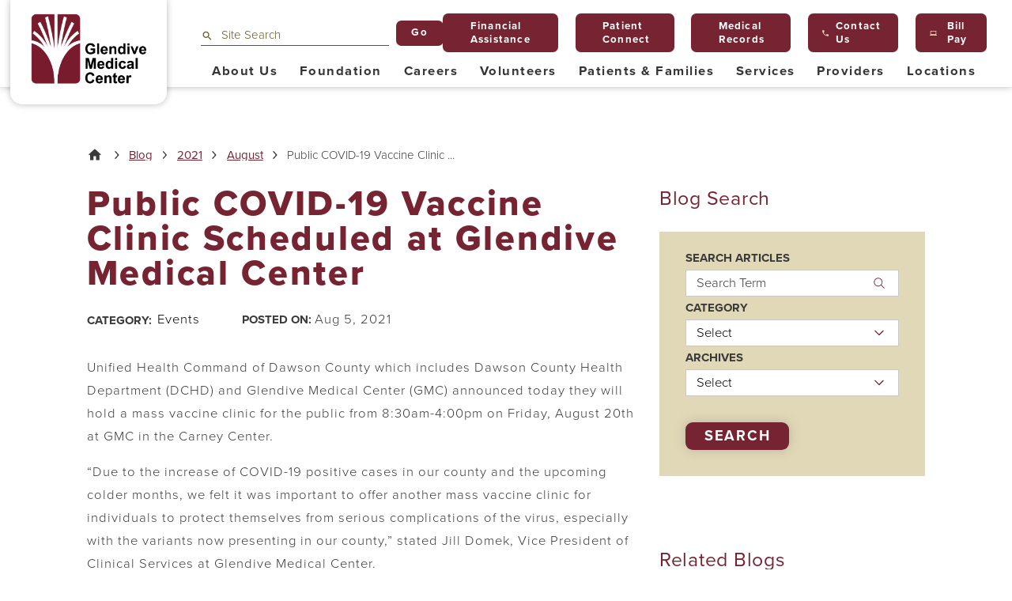

--- FILE ---
content_type: text/html; charset=utf-8
request_url: https://www.gmc.org/blog/2021/august/public-covid-19-vaccine-clinic-scheduled-at-glen/
body_size: 20370
content:
<!DOCTYPE html>
<html lang="en" xml:lang="en" xmlns="http://www.w3.org/1999/xhtml" data-anim="1" data-prlx="1" data-flr="1" data-i="x37dc20xp4z" data-is="x2grkav36wf" data-gmap="AIzaSyD9RxIAFFpAdGvsN49rqOZLQbeZ6BSLoL4" data-sa="xN9Zk%2FWkIXyNuOascWjXk5Abh%2FkNzg50ka17x8yCjA3%2B8y3KBGP%2BMu6Pecs%2BqwzT%2FwJnzE3F2eunTxf50NW6xuJAntdrwcRLAvMKZCZJ4axb1pZ3KzyOcl3AUWLy7kOzNgx%2Fzc5X9kUYggswapUa5KtPB%2FYM3e%2FAzAL7PFnUqGoICYTc">
<head>
	<script type="text/javascript" src="/cms/includes/qdyfq9a7l_t.2509161620371.js" defer data-require='["j/poly","j/modernizr","j/jquery","j/jquery.ui","j/ui.touch","j/ui.wheel","j/ui.draw","j/ui.mobile","j/timezone","static","j/jquery.cookie","extensions","uri","behaviors","c/scrollbar","c/loading","m/date","form","adapter","v/jwplayer","video","a/bootstrap","svg"]'></script>
	<title>A COVID-19 Vaccine Clinic is Schedule for the Public at Glendive Medical Center</title>
	<link rel="canonical" href="https://www.gmc.org/blog/2021/august/public-covid-19-vaccine-clinic-scheduled-at-glen/"/>
	<meta content="text/html; charset=utf-8" http-equiv="Content-Type"/>
	<meta content="initial-scale=1" name="viewport"/>
	<meta http-equiv="X-UA-Compatible" content="IE=edge,chrome=1"/>
	<meta name="format-detection" content="telephone=no"/>
	<meta name="description" content="Due to the increase of COVID-19 positive cases in Dawson County, and the upcoming colder months, a mass vaccine clinic has been scheduled for individuals to protect themselves from serious complications of the virus."/>
	<meta property="og:type" content="website"/>
	<meta property="og:site_name" content="Glendive Medical Center"/>
	<meta property="og:url" content="https://www.gmc.org/blog/2021/august/public-covid-19-vaccine-clinic-scheduled-at-glen/"/>
	<meta property="og:title" content="A COVID-19 Vaccine Clinic is Schedule for the Public at Glendive Medical Center"/>
	<meta property="og:description" content="Due to the increase of COVID-19 positive cases in Dawson County, and the upcoming colder months, a mass vaccine clinic has been scheduled for individuals to protect themselves from serious complications of the virus."/>
	<meta property="og:image" content="https://www.gmc.org/images/blog/Moderna-Vaccine-Clinic.jpg"/>
	<meta name="twitter:card" content="summary_large_image"/>
	<meta name="twitter:title" content="A COVID-19 Vaccine Clinic is Schedule for the Public at Glendive Medical Center"/>
	<meta name="twitter:description" content="Due to the increase of COVID-19 positive cases in Dawson County, and the upcoming colder months, a mass vaccine clinic has been scheduled for individuals to protect themselves from serious complications of the virus."/>
	<meta name="twitter:image" content="https://www.gmc.org/images/blog/Moderna-Vaccine-Clinic.jpg"/>
	<meta name="google-site-verification" content="qi0HQFNYHc8-2tMMThiHIJ_IBWgw8eiY13tbpCgKI9Y"/>
	<meta name="audio-eye-hash" content="4e43c44e85a45e2a9b54a9b212277c20"/>
	<script type="text/javascript">
(function(n){var t=n.Process||{},i=function(n){var t=+n;return isNaN(t)?n:t},u=function(n){return decodeURIComponent(n.replace(/\+/g,"%20"))},h=/\{(.+?)\}/g,c=window.location.hash&&window.location.hash[1]==="~"&&!/\bSPPC=./i.test(document.cookie||""),s=[],e=null,r=null,o=null,f=null;t.Page=function(n){for(var i=n.length;i--;)c?s.push(n[i]):t.Element(document.getElementById(n[i]))};t.Delayed=function(){var n,i;for(r=null;n=s.shift();)t.Element(document.getElementById(n));try{i=new CustomEvent("process.delayed",{bubbles:!0,cancelable:!0});document.documentElement.dispatchEvent(i)}catch(u){}};t.Element=function(n){if(n)switch(n.getAttribute("data-process")){case"if":t.If(n);break;case"replace":t.Replace(n);break;default:t.Fix(n)}};t.Replace=function(n){var i,f=n.parentNode,r=document.createTextNode(t.Get(n.getAttribute("data-replace"))),u=n.firstElementChild;u&&u.getAttribute&&(i=u.getAttribute("href"))&&i.substring(0,4)==="tel:"&&(i=document.createElement("a"),i.setAttribute("href","tel:"+r.data),i.appendChild(document.createTextNode(r.data)),r=i);f.insertBefore(r,n);f.removeChild(n)};t.Fix=function(n){var r,u,i,f=n.attributes.length,e=n.childNodes.length;if(n.nodeName==="SCRIPT"){n.parentNode.removeChild(n);return}while(f--)r=n.attributes[f],r.name.substring(0,13)=="data-replace-"&&(u=r.name.substring(13),n.setAttribute(u,t.Get(r.value)),n.removeAttribute(r.name));while(e--)i=n.childNodes[e],i.nodeType===3&&i.data&&i.data.indexOf("{")>=0&&(i.data=t.Get(i.data))};t.If=function(n){for(var i,u,f,e,o=n.parentNode,s=n.attributes.length,r=undefined;s--;){i=n.attributes[s];switch(i.name){case"field":r=t.Check(n,t.Get(i.value));break;case"nofield":r=!t.Check(n,t.Get(i.value))}if(r!==undefined)break}if(r)for(u=n.childNodes,f=0,e=u.length;f<e;f++)o.insertBefore(u[0],n);o.removeChild(n)};t.Check=function(n,r){for(var u,f,e=n.attributes.length;e--;){u=n.attributes[e];switch(u.name){case"equals":return r==t.Get(u.value);case"gt":case"greaterthan":case"morethan":return i(r)>i(t.Get(u.value));case"gte":return i(r)>=i(t.Get(u.value));case"lt":case"lessthan":case"lesserthan":return i(r)<i(t.Get(u.value));case"lte":return i(r)<=i(t.Get(u.value));case"ne":case"notequals":return r!=t.Get(u.value);case"contains":return f=t.Get(u.value),r.indexOf(f>=0);case"notcontains":return f=t.Get(u.value),!r.indexOf(f>=0);case"in":return f=t.Get(u.value),t.InArray(r,(""+f).split(","));case"notin":return f=t.Get(u.value),!t.InArray(r,(""+f).split(","));case"between":return f=t.Get(u.value).Split(","),f.length==2&&i(r)>=i(f[0])&&i(r)<=i(f[1])?!0:!1}}return!!r};t.InArray=function(n,t){for(var i=t.length;i--;)if(t[i]==n)return!0;return!1};t.Get=function(n){return n.replace(h,function(n,i){var r=i.split("/"),f=r.shift();return t.Data(f.split(":"),0,r[0])||u(r.shift()||"")})};t.Data=function(n,i,r){var u;switch(n[i].toLowerCase()){case"f":return t.Format(n[i+1],n,i+2,r);case"if":return t.Data(n,i+1)?n.pop():"";case"ifno":case"ifnot":return t.Data(n,i+1)?"":n.pop();case"q":case"querystring":return t.Query(n[i+1])||"";case"session":case"cookie":return t.Cookie(n[i+1])||"";case"number":return t.Number(n[i+1],r)||"";case"request":return u=t.Cookie("RWQ")||window.location.search,u&&u[0]==="?"&&n[i+1]&&n[i+1][0]!="?"&&(u=u.substr(1)),u;case"u":return t.UserData(n[i+1])||"";default:return""}};t.Format=function(n,i,r,u){var h,f,s,e,o;if(!n||r>i.length-1)return"";if(h=null,f=null,n=n.toLowerCase(),e=0,n=="binary")e=2;else if(r+1<i.length)switch(n){case"p":case"phone":case"p2":case"phone2":case"p3":case"phone3":i[r].indexOf("0")>=0&&(f=i[r],e=1);break;default:s=parseInt(i[r]);isNaN(s)||(h=s,e=1)}o=t.Data(i,r+e,u);switch(n){case"p":case"phone":return t.Phone(""+o,f);case"p2":case"phone2":return t.Phone(""+o,f||"000.000.0000");case"p3":case"phone3":return t.Phone(""+o,f||"000-000-0000");case"tel":return t.Phone(""+o,f||"0000000000")}};t.Phone=function(n,t){var u,i,f,r;if(!n)return"";if(u=n.replace(/\D+/g,""),u.length<10)return n;for(i=(t||"(000) 000-0000").split(""),f=0,r=0;r<i.length;r++)i[r]=="0"&&(f<u.length?i[r]=u[f++]:(i.splice(r,1),r--));return f==10&&u.length>10&&i.push(" x"+u.substring(10)),i.join("")};t.Query=function(n){var r,f,o,i,s;if(!e)for(e={},r=t.Cookie("RWQ")||window.location.search,f=r?r.substring(1).split("&"):[],o=f.length;o--;)i=f[o].split("="),s=u(i.shift()).toLowerCase(),e[s]=i.length?u(i.join("=")):null;return e[n.toLowerCase()]};t.Cookie=function(n){var f,i,o,e,t;if(!r)for(r={},f=document.cookie?document.cookie.split("; "):[],i=f.length;i--;){o=f[i].split("=");e=u(o.shift()).toLowerCase();t=o.join("=");switch(t[0]){case"#":r[e]=+t.substring(1);break;case":":r[e]=new Date(+t.substring(1));break;case"!":r[e]=t==="!!";break;case"'":r[e]=u(t.substring(1));break;default:r[e]=u(t)}}for(f=n.split("|"),i=0;i<f.length;i++)if(t=r[f[i].toLowerCase()],t)return t;return""};t.UserData=function(n){switch(n){case"DisplayName":return t.Cookie("U_DisplayName")||"";case"TimeOfDay":var r=new Date,i=r.getHours();return i>=17||i<5?"Evening":i<12?"Morning":"Afternoon"}};t.Number=function(n,i){var s,u,r,e;if(!i)return i;if(!o)for(o={},s=(t.Cookie("PHMAP")||"").split(","),e=0;e<s.length;e++)u=(s[e]||"").split("="),u.length===2&&(o[u[0]]=u[1]);return r=o[i],r&&r!=="0"||(r=i),f||(f={}),f[r]=1,r};t.Phones=function(){var n,t;if(f){n=[];for(t in f)f.hasOwnProperty(t)&&n.push(t);return n.join("|")}return null};n.Process=t;document.documentElement&&(document.documentElement.clientWidth<=1280||(t.Cookie("pref")&1)==1)&&(document.documentElement.className+=" minimize")})(this);
(function(n){window.rrequire||n(window)})(function(n){function b(i,r,u,f){var h,b,e,a,g,o,nt=(new Date).getTime(),p,c,l,w;if(((!s||nt-s>1e3)&&(st(),s=nt),!t[i])&&(h=k(i,f),h.length)){switch(h[0]){case"/common/js/j/jquery.js":case"/common/js/j/jquery.1.x.js":case"/common/js/j/jquery.2.x.js":h[0]=n.Modernizr&&n.Modernizr.canvas?"/common/js/j/jquery.2.x.js":"/common/js/j/jquery.1.x.js"}if(d(h),f==="css"?(e=n.document.createElement("link"),e.setAttribute("type","text/css"),e.setAttribute("rel","stylesheet"),a="href"):(e=n.document.createElement("script"),e.setAttribute("type","text/javascript"),e.setAttribute("async","async"),a="src",g=h.length<2||i[0]==="/"),i.indexOf("j/jquery")>=0)try{throw new Error("Jquery Require "+i);}catch(tt){for(console.log(tt.stack),p=[],c=arguments;c;)l=[],l.push.apply(l,c),p.push(l),w=c.callee.caller,c=w&&w.arguments;console.log(JSON.stringify(p))}o=h[0];o.substring(0,8)==="/common/"?o=v+o:o.substring(0,5)===rt&&(o=y+o);ot(e,i,f,g);e.setAttribute(a,o);b=n.document.head||n.document.body;b.appendChild(e)}}function ot(t,i,r,e){var s=function(){e?(n.register(i),l()):r==="css"&&(f[i]=!0,l())},o=function(){r==="js"&&console.log('error - "'+i+'" could not be loaded, rrequire will not fire.')};t.addEventListener?(t.addEventListener("load",s,!1),t.addEventListener("error",o,!1)):t.onload=t.onreadystatechange=function(n,r){var f=t.readyState;if(r||!f||/loaded|complete/.test(f)){if(f==="loaded"&&(t.children,t.readyState==="loading"&&(f="error")),t.onload=t.onreadystatechange=null,t=null,e&&f!=="error"){setTimeout(function(){var n=u[i];!n||n()?s():o();s=null;o=null},1);return}f==="error"?o():s();o=null;sucess=null}}}function st(){for(var t,r,u,i=document.querySelectorAll("script[src]"),n=0;n<i.length;n++)t=i[n],r=t.getAttribute("src"),u=t.getAttribute("data-require"),c(r,u,"js");for(i=document.querySelectorAll("link[rel='stylesheet'][href]"),n=0;n<i.length;n++)t=i[n],r=t.getAttribute("href"),u=t.getAttribute("data-require"),c(r,u,"css")}function k(t,i){var r=[];if(!t)return r;if(t.indexOf(n.location.origin)===0&&(t=t.substring(n.location.origin.length)),m=et.exec(t)){if(m[1])return r.push(t),r;if(m[2])return r.push(n.location.protocol+t),r;(m=/(.+?)\.\d{13}(\.\w{2,12})$/.exec(t))&&(t=m[1]+m[2]);r.push(t);(m=/^\/(common|cms)\/(admin\/|js\/|css\/)?(.+?)(\.js|\.css)$/.exec(t))&&(t=m[1]==="cms"?m[1]+"/"+(m[2]||"")+m[3]:m[2]==="admin/"?m[2]+m[3]:m[3],r.push(t))}else/^cms\//.test(t)?r.push("/"+t+"."+i):/^admin\//.test(t)?r.push("/common/"+t+"."+i):i==="js"?r.push("/common/js/"+t+"."+i):i==="css"&&r.push("/common/css/"+t+"."+i),r.push(t);return r}function c(n,i,r){var f,u;if(n&&!t[n]&&(f=k(n,r),d(f),i)){try{arr=it(i)}catch(e){return}for(len=arr&&arr.length,u=0;u<len;u++)c(arr[u],null,r)}}function d(n,i){for(var r,u=0;u<n.length;u++){r=n[u];switch(r){case"j/jquery":case"j/jquery.1.x":case"j/jquery.2.x":case"j/jquery.3.x":t["j/jquery"]=!0;t["j/jquery.1.x"]=!0;t["j/jquery.2.x"]=!0;t["j/jquery.3.x"]=!0;t["/common/js/j/jquery.js"]=!0;t["/common/js/j/jquery.1.x.js"]=!0;t["/common/js/j/jquery.2.x.js"]=!0;t["/common/js/j/jquery.3.x.js"]=!0;break;case"cms":case"cms-5":i==="css"?(t.cms=!0,t["cms-5"]=!0,t["/common/css/cms.css"]=!0,t["/common/css/cms-5.css"]=!0):t[r]=!0;break;default:t[r]=!0}}}function g(n){for(var t,i=n.length;i--;)if(t=n[i],t&&!f[t])return!1;return!0}function ht(){var t,n=r.length;for(e&&(clearTimeout(e),e=0);n--;)t=r[n],t[2]===!0&&r.splice(n,1);r.length===0&&document.documentElement.classList&&document.documentElement.classList.remove("requiring")}function l(){for(var t,i=0,u=r.length;i<u;)(t=r[i++],t[2]!==!0)&&g(t[0])&&(t[2]=!0,t[1](n.jQuery,n),e&&clearTimeout(e),e=setTimeout(ht,1))}function nt(n){var t;if(n){if(typeof n=="string")return[n.toLowerCase()];if(Array.isArray(n)){for(t=n.length;t--;)n[t]=(""+(n[t]||"")).toLowerCase();return n}return null}return null}function tt(n,t){for(var i,r,u=0;u<n.length;u++)if(i=h[n[u]],i){for(n.splice(u,1),u--,r=i[0].length;r--;)n.push(i[0][r]);if(i[1]&&t)for(r=i[1].length;r--;)t.push(i[1][r])}t&&t.length&&tt(t)}function ct(t){var r=0,i=function(){if(n.google&&n.google.maps)n.register(t);else if(++r>20)throw new Error("Unable to load google maps api script.");else setTimeout(i,250)};setTimeout(i,250)}var it=function(n,t){return(window.JSON2||JSON).parse(n,t)},i="/",o=".",a=":",v=i+i+"www.scorpioncms.com",rt=i+"cms"+i,y=i+i+window.location.host,f={},t={},r=[],e=0,p=document&&document.documentElement&&document.documentElement.getAttribute("data-gmap"),ut=p&&"&key="+p,w=Object.prototype,lt=w.toString,ft=w.hasOwnProperty,h={jquery:[["j/jquery","j/jquery.ui"]],behavior:[["behaviors"],["cms-behave"]],googlemap:[["https"+a+i+i+"maps.googleapis.com/maps/api/js?v=3&libraries=places&callback=registermap"+(ut||"")]],map:[["m/gmap"]],loading:[["c/loading2"],["cms-5"]],jwplayer:[[i+"common/js/v/jwplayer"+o+"js"]],tools:[["jquery","behavior","extensions","uri","chart","c/cms","c/scrollbar","loading","form"],["cms-tools","opensans"]],opensans:[["https"+a+i+i+"fonts.googleapis.com/css?family=Open+Sans:300,400italic,400,600,700|Montserrat:400,700"]],ckeditor:[[o+o+i+"ckeditor/ckeditor"]],ck:[["admin/ck/ckeditor"]],ace:[[i+i+"cdnjs.cloudflare.com/ajax/libs/ace/1.4.11/ace"+o+"js"]],weather:[["m/weather"]],cookie:[["j/jquery.cookie"]],form2:[["admin/js/form","admin/js/poly"]]},u={"j/jquery":function(){return!!n.jQuery},"j/jquery.1.x":function(){return!!n.jQuery},"j/jquery.2.x":function(){return!!n.jQuery},"j/jquery.3.x":function(){return!!n.jQuery},"j/jquery.ui":function(){return!!(n.jQuery&&n.jQuery.widget)},"j/jquery.cookie":function(){return!!(n.jQuery&&n.jQuery.cookie)},"j/poly":function(){return!!(n.Element&&n.Element.prototype&&n.Element.prototype.scrollIntoViewport)},googlemap:function(){return!!(n.google&&n.google.maps)},jwplayer:function(){return!!n.jwplayer},ckeditor:function(){return!!n.CKEDITOR},ace:function(){return!!n.ace},weather:function(){return!!(n.jQuery&&n.jQuery.weather)}},et=/^(https?:)?(\/\/([\w\-\.]+))?(\/.+)/i,s;(function(){var n;for(var t in u)ft.call(u,t)&&(n=h[t],n&&n[0]&&n[0][0]&&(u[n[0][0]]=u[t]))})();Array.isArray||(Array.isArray=function(n){return Object.prototype.toString.call(n)==="[object Array]"});Function.isFunction||(Function.isFunction=function(n){return Object.prototype.toString.call(n)==="[object Function]"});s=null;n.registerLoading=function(n){t[n]=!0};n.register=function(n){n&&typeof n=="string"&&(t[n]=!0,f[n]=!0,l())};n.registermap=function(){var n=h.googlemap[0][0];register(n)};n.rrequire=function(i,e,o){var a,h,v,c,s,y,l;if(i=nt(i),i){for(Function.isFunction(o)&&(a=o,o=e,e=a,a=null),o=nt(o),o||(o=[]),tt(i,o),h=i.length,v=!0;h--;)if((c=i[h],c)&&(s=c.toLowerCase(),!f[s])){if(y=u[s],y&&y()){f[s]=!0;continue}if(v=!1,!t[s]){if(s.indexOf("maps.googleapis.com")!==-1&&document.querySelector("script[src*='maps.googleapis.com']")){ct(s);continue}b(c,"script","src","js")}}for(h=0;h<o.length;)(l=o[h],l)&&(s=l.toLowerCase(),f[s]||b(l,"link","href","css"),h++);Function.isFunction(e)&&(v||g(i)?e(n.jQuery,n):r.push([i,e,!1]))}};n.rrequire.setBase=function(n){v=n};n.rrequire.setHost=function(n){y=n};n.rrequire.setDetect=function(n,t){n&&typeof n=="string"&&Function.isFunction(t)&&(u[n]=t)};n.rrequire.getLoading=function(){var n=Object.keys(t);return n.sort(),console.log(JSON.stringify(n,null,"\t"))};n.require||(n.require=n.rrequire)});
</script>
	<link rel="stylesheet" type="text/css" href="/cms/includes/hnwiyj2jdcq.2508191617228.css" data-require='["cms","cms-behave"]'/>
	<script>(function(){
var cook = /(?:^|\b)COOK=(.+?)(?:$|;)/.exec( document.cookie )?.[1];
var analytics;
var marketing;
if(cook==='YES'){analytics=true;marketing=true;}
else if(cook==='NO!'){analytics=false;marketing=false;}
else if(cook==='ANALYTICS'){analytics=true;marketing=false;}
else if(cook==='MARKETING'){analytics=false;marketing=true;}
else{analytics=true;marketing=navigator.globalPrivacyControl||window.doNotSell?false:true;}
window.$consentState={analytics,marketing};
})();</script>
<script type="module" src="/common/usc/p/manage-cookies.js"></script>
</head>
<body class="public-covid-19-vaccine-clinic-scheduled-at-glendive-medical-center-page blog-branch sub system" style="opacity: 0;" data-config="0uaxr1n6.ouy\rpzeugrh.9vs\vyigh19b.4gn\3ycqnn5j.let" data-id="16327503" data-s="35" data-i="258052" data-p="132" data-fk="1256009">
<header id="HeaderZone"><form id="Form_HeaderAreaV1" method="post" enctype="multipart/form-data" action="/blog/2021/august/public-covid-19-vaccine-clinic-scheduled-at-glen/" data-search="1">
<input type="hidden" name="_m_" value="HeaderAreaV1">
<div class="header-area v1 light-bg" universal_="true" id="HeaderAreaV1" data-section>
	
	
	
	
	
	<div class="sticky-box">
		<div class="alert-bars">
			<div class="alert-bar red flex-middle-center-wrap" id="WarningAlert">
				
			</div>
		</div>
		<div class="main flex-end-middle">
			<a class="top-logo" href="/"><img alt="Glendive Medical Center" src="[data-uri]" title="Glendive Medical Center" data-src="/images/healthcare/brand/logo.png"></a>
			<div class="header-box">
				<div class="top-bar flex-middle-end">
					<div class="site-search ui-repeater" id="SiteSearch">
						<div class="search-box " data-item="i" data-key="">
							<label for="SiteSearch_ITM0_C">Search</label>
							<div class="search-input flex-between">
								<span class="search-icon flex-middle"><svg viewBox="0 0 16 16"><use data-href="/cms/svg/site/icon_search.16.svg"></use></svg></span>
								<input placeholder="Site Search" type="search" id="SiteSearch_ITM0_C" class="ui-cms-input" name="SiteSearch$ITM0$C" value>
								<button title="Site Search" aria-label="Site Search" class="icon-btn flex-center-middle" type="submit" id="SiteSearch_ITM0_ctl02" name="SiteSearch$ITM0$ctl02" data-commandname="Search">Go</button>
							</div>
						</div>
					</div>
					<nav class="secondary-nav" aria-label="Quick Links" id="HeaderV41QuickLinks">
						<ul class="flex-middle">
							<li>
								<a href="/patients-families/financial-assistance/" class="flex-middle" target=""><svg viewBox="0 0 24 24" data-use=""></svg>Financial Assistance</a>
							</li><li>
								<a href="https://billingsclinic.consumeridp.us-1.healtheintent.com/saml2/sso/login?authenticationRequestId=8bb79a8d-f7bf-411d-b266-23eebb328ccd" class="flex-middle" target="_blank"><svg viewBox="0 0 24 24" data-use=""></svg>Patient Connect</a>
							</li><li>
								<a href="/patients-families/forms-for-patients/" class="flex-middle" target="_blank"><svg viewBox="0 0 24 24" data-use=""></svg>Medical Records</a>
							</li><li>
								<a href="/contact-us/" class="flex-middle" target=""><svg viewBox="0 0 24 24"><use data-href="/cms/svg/site/icon_phone.24.svg"></use></svg>Contact Us</a>
							</li><li>
								<a href="https://www.datapay3.com/c/gmc01/" class="flex-middle" target="_blank"><svg viewBox="0 0 24 24"><use data-href="/cms/svg/site/icon_computer.24.svg"></use></svg>Bill Pay</a>
							</li>
						</ul>
					</nav>
				</div>
				<div class="nav-bar flex-middle-between">
					<nav class="top-nav auto stretch flex-" data-role="panel">
						<ul class="desktop-nav flex-between-middle" style="opacity:0" id="HeaderAreaV1TopNavigation">
							<li class=" fit auto">
								<a class="flex-middle-center" href="/about-us/" target="">About Us</a>
								
								
									<div class="fly-out wide" role="menu" id="about-usNavFlyOut" data-role="fly-nav">
										<div class="main">
											<ul class="flex-grid-auto-size-wrap-max-3">
												<li class="level-1 third">
													<a href="/about-us/administration-board-of-directors/" target="">Administration & Board of Directors <svg viewBox="0 0 36 36"><use data-href="/cms/svg/site/x2grkav36wf.36.svg#triangle_right"></use></svg></a>
												</li><li class="level-1 third">
													<a href="/about-us/mission-vision-values/" target="">Mission, Vision & Values <svg viewBox="0 0 36 36"><use data-href="/cms/svg/site/x2grkav36wf.36.svg#triangle_right"></use></svg></a>
												</li><li class="level-1 third">
													<a href="/patients-families/nominate-a-nurse-for-the-daisy-award/" target="">Nominate a Nurse for the Daisy Award <svg viewBox="0 0 36 36"><use data-href="/cms/svg/site/x2grkav36wf.36.svg#triangle_right"></use></svg></a>
												</li><li class="level-1 third">
													<a href="/about-us/faqs/" target="">FAQs <svg viewBox="0 0 36 36"><use data-href="/cms/svg/site/x2grkav36wf.36.svg#triangle_right"></use></svg></a>
												</li><li class="level-1 third">
													<a href="/about-us/our-history/" target="">Our History <svg viewBox="0 0 36 36"><use data-href="/cms/svg/site/x2grkav36wf.36.svg#triangle_right"></use></svg></a>
												</li><li class="level-1 third">
													<a href="/about-us/community-reports/" target="">Community Reports <svg viewBox="0 0 36 36"><use data-href="/cms/svg/site/x2grkav36wf.36.svg#triangle_right"></use></svg></a>
												</li><li class="level-1 third">
													<a href="https://www.datapay3.com/c/gmc01/" target="_blank">Payment Portal <svg viewBox="0 0 36 36"><use data-href="/cms/svg/site/x2grkav36wf.36.svg#triangle_right"></use></svg></a>
												</li><li class="level-1 third">
													<a href="/about-us/terms-conditions/" target="">Terms & Conditions <svg viewBox="0 0 36 36"><use data-href="/cms/svg/site/x2grkav36wf.36.svg#triangle_right"></use></svg></a>
												</li><li class="level-1 third">
													<a href="/about-us/interpreter-services/" target="">Interpreter Services <svg viewBox="0 0 36 36"><use data-href="/cms/svg/site/x2grkav36wf.36.svg#triangle_right"></use></svg></a>
												</li>
											</ul>
										</div>
									</div>
								
								
							</li><li class=" fit auto">
								<a class="flex-middle-center" href="/foundation/" target="">Foundation</a>
								
								
									<div class="fly-out wide" role="menu" id="foundationNavFlyOut" data-role="fly-nav">
										<div class="main">
											<ul class="flex-grid-auto-size-wrap-max-3">
												<li class="level-1 third">
													<a href="/foundation/donate-support/" target="">Donate & Support <svg viewBox="0 0 36 36"><use data-href="/cms/svg/site/x2grkav36wf.36.svg#triangle_right"></use></svg></a>
												</li><li class="level-1 third">
													<a href="/foundation/planned-giving/" target="">Planned Giving <svg viewBox="0 0 36 36"><use data-href="/cms/svg/site/x2grkav36wf.36.svg#triangle_right"></use></svg></a>
												</li><li class="level-1 third">
													<a href="/foundation/board-of-directors/" target="">Board of Directors <svg viewBox="0 0 36 36"><use data-href="/cms/svg/site/x2grkav36wf.36.svg#triangle_right"></use></svg></a>
												</li><li class="level-1 third">
													<a href="/foundation/scholarships/" target="">Scholarships <svg viewBox="0 0 36 36"><use data-href="/cms/svg/site/x2grkav36wf.36.svg#triangle_right"></use></svg></a>
												</li><li class="level-1 third">
													<a href="/foundation/grill-chill/" target="">Grill & Chill <svg viewBox="0 0 36 36"><use data-href="/cms/svg/site/x2grkav36wf.36.svg#triangle_right"></use></svg></a>
												</li><li class="level-1 third">
													<a href="/foundation/lets-get-squished/" target="">Let's Get Squished <svg viewBox="0 0 36 36"><use data-href="/cms/svg/site/x2grkav36wf.36.svg#triangle_right"></use></svg></a>
												</li><li class="level-1 third">
													<a href="/foundation/hospice-tree-of-lights/" target="">Hospice Tree of Lights <svg viewBox="0 0 36 36"><use data-href="/cms/svg/site/x2grkav36wf.36.svg#triangle_right"></use></svg></a>
												</li><li class="level-1 third">
													<a href="/foundation/montana-endowment-tax-credit/" target="">Montana Endowment Tax Credit <svg viewBox="0 0 36 36"><use data-href="/cms/svg/site/x2grkav36wf.36.svg#triangle_right"></use></svg></a>
												</li>
											</ul>
										</div>
									</div>
								
								
							</li><li class=" fit auto">
								<a class="flex-middle-center" href="/careers/" target="">Careers</a>
								
								
									<div class="fly-out wide" role="menu" id="careersNavFlyOut" data-role="fly-nav">
										<div class="main">
											<ul class="flex-grid-auto-size-wrap-max-3">
												<li class="level-1 third">
													<a href="/careers/why-work-at-gmc/" target="">Why Work at GMC  <svg viewBox="0 0 36 36"><use data-href="/cms/svg/site/x2grkav36wf.36.svg#triangle_right"></use></svg></a>
												</li><li class="level-1 third">
													<a href="/careers/explore-glendive/" target="">Explore Glendive <svg viewBox="0 0 36 36"><use data-href="/cms/svg/site/x2grkav36wf.36.svg#triangle_right"></use></svg></a>
												</li><li class="level-1 third">
													<a href="/careers/volunteers/" target="">Volunteers <svg viewBox="0 0 36 36"><use data-href="/cms/svg/site/x2grkav36wf.36.svg#triangle_right"></use></svg></a>
												</li>
											</ul>
										</div>
									</div>
								
								
							</li><li class=" fit auto">
								<a class="flex-middle-center" href="/careers/volunteers/" target="">Volunteers</a>
								
								
									<div class="fly-out wide" role="menu" id="volunteersNavFlyOut" data-role="fly-nav">
										<div class="main">
											<ul class="flex-grid-auto-size-wrap-max-3">
												<li class="level-1 third">
													<a href="/careers/volunteers/auxiliary-membership/" target="">Auxiliary Membership <svg viewBox="0 0 36 36"><use data-href="/cms/svg/site/x2grkav36wf.36.svg#triangle_right"></use></svg></a>
												</li><li class="level-1 third">
													<a href="/careers/volunteers/junior-volunteers/" target="">Junior Volunteers <svg viewBox="0 0 36 36"><use data-href="/cms/svg/site/x2grkav36wf.36.svg#triangle_right"></use></svg></a>
												</li><li class="level-1 third">
													<a href="/careers/volunteers/volunteer-application/" target="">Volunteer Application <svg viewBox="0 0 36 36"><use data-href="/cms/svg/site/x2grkav36wf.36.svg#triangle_right"></use></svg></a>
												</li>
											</ul>
										</div>
									</div>
								
								
							</li><li class=" fit auto">
								<a class="flex-middle-center" href="/patients-families/" target="">Patients & Families</a>
								
								
									<div class="fly-out wide" role="menu" id="patients-familiesNavFlyOut" data-role="fly-nav">
										<div class="main">
											<ul class="flex-grid-auto-size-wrap-max-3">
												<li class="level-1 third">
													<a href="/patients-families/billing-insurance/" target="">Billing & Insurance <svg viewBox="0 0 36 36"><use data-href="/cms/svg/site/x2grkav36wf.36.svg#triangle_right"></use></svg></a>
												</li><li class="level-1 third">
													<a href="/patients-families/nominate-a-nurse-for-the-daisy-award/" target="">Nominate a Nurse for the Daisy Award <svg viewBox="0 0 36 36"><use data-href="/cms/svg/site/x2grkav36wf.36.svg#triangle_right"></use></svg></a>
												</li><li class="level-1 third">
													<a href="/patients-families/big-sky-care-connect/" target="">Big Sky Care Connect <svg viewBox="0 0 36 36"><use data-href="/cms/svg/site/x2grkav36wf.36.svg#triangle_right"></use></svg></a>
												</li><li class="level-1 third">
													<a href="/services/cafeteria-catering/" target="">Cafeteria/Catering <svg viewBox="0 0 36 36"><use data-href="/cms/svg/site/x2grkav36wf.36.svg#triangle_right"></use></svg></a>
												</li><li class="level-1 third">
													<a href="/patients-families/classes/" target="">Classes <svg viewBox="0 0 36 36"><use data-href="/cms/svg/site/x2grkav36wf.36.svg#triangle_right"></use></svg></a>
												</li><li class="level-1 third">
													<a href="/patients-families/corporate-compliance-hotline/" target="">Corporate Compliance Hotline <svg viewBox="0 0 36 36"><use data-href="/cms/svg/site/x2grkav36wf.36.svg#triangle_right"></use></svg></a>
												</li><li class="level-1 third">
													<a href="/events-calendar/" target="">Events <svg viewBox="0 0 36 36"><use data-href="/cms/svg/site/x2grkav36wf.36.svg#triangle_right"></use></svg></a>
												</li><li class="level-1 third">
													<a href="/patients-families/ethics-committee/" target="">Ethics Committee <svg viewBox="0 0 36 36"><use data-href="/cms/svg/site/x2grkav36wf.36.svg#triangle_right"></use></svg></a>
												</li><li class="level-1 third">
													<a href="/contact-us/" target="">Feedback <svg viewBox="0 0 36 36"><use data-href="/cms/svg/site/x2grkav36wf.36.svg#triangle_right"></use></svg></a>
												</li><li class="level-1 third">
													<a href="/patients-families/financial-assistance/" target="">Financial Assistance <svg viewBox="0 0 36 36"><use data-href="/cms/svg/site/x2grkav36wf.36.svg#triangle_right"></use></svg></a>
												</li><li class="level-1 third">
													<a href="/patients-families/forms-for-patients/" target="">Forms for Patients <svg viewBox="0 0 36 36"><use data-href="/cms/svg/site/x2grkav36wf.36.svg#triangle_right"></use></svg></a>
												</li><li class="level-1 third">
													<a href="/patients-families/gmc-price-transparency/" target="">GMC Price Transparency <svg viewBox="0 0 36 36"><use data-href="/cms/svg/site/x2grkav36wf.36.svg#triangle_right"></use></svg></a>
												</li><li class="level-1 third">
													<a href="https://mtinformedpatient.org/?sub=Patients%20and%20Families" target="_blank">MT Informed Patients <svg viewBox="0 0 36 36"><use data-href="/cms/svg/site/x2grkav36wf.36.svg#triangle_right"></use></svg></a>
												</li><li class="level-1 third">
													<a href="/photo-gallery/" target="_blank">Nursery <svg viewBox="0 0 36 36"><use data-href="/cms/svg/site/x2grkav36wf.36.svg#triangle_right"></use></svg></a>
												</li><li class="level-1 third">
													<a href="/patients-families/patientconnect/" target="">PatientConnect <svg viewBox="0 0 36 36"><use data-href="/cms/svg/site/x2grkav36wf.36.svg#triangle_right"></use></svg></a>
												</li><li class="level-1 third">
													<a href="/patients-families/patient-rights/" target="">Patient Rights <svg viewBox="0 0 36 36"><use data-href="/cms/svg/site/x2grkav36wf.36.svg#triangle_right"></use></svg></a>
												</li><li class="level-1 third">
													<a href="/patients-families/privacy-statement/" target="">Privacy Statement <svg viewBox="0 0 36 36"><use data-href="/cms/svg/site/x2grkav36wf.36.svg#triangle_right"></use></svg></a>
												</li><li class="level-1 third">
													<a href="/patients-families/testimonials/" target="">Testimonials <svg viewBox="0 0 36 36"><use data-href="/cms/svg/site/x2grkav36wf.36.svg#triangle_right"></use></svg></a>
												</li>
											</ul>
										</div>
									</div>
								
								
							</li><li class=" fit auto">
								<a class="flex-middle-center" href="/services/" target="">Services</a>
								
								
									<div class="fly-out wide" role="menu" id="servicesNavFlyOut" data-role="fly-nav">
										<div class="main">
											<ul class="flex-grid-auto-size-wrap-max-3">
												<li class="level-1 third">
													<a href="/services/24-hour-emergency/" target="">24-Hour Emergency <svg viewBox="0 0 36 36"><use data-href="/cms/svg/site/x2grkav36wf.36.svg#triangle_right"></use></svg></a>
												</li><li class="level-1 third">
													<a href="/services/annual-wellness-visit/" target="">Annual Wellness Visit <svg viewBox="0 0 36 36"><use data-href="/cms/svg/site/x2grkav36wf.36.svg#triangle_right"></use></svg></a>
												</li><li class="level-1 third">
													<a href="/services/assisted-living/" target="">Assisted Living <svg viewBox="0 0 36 36"><use data-href="/cms/svg/site/x2grkav36wf.36.svg#triangle_right"></use></svg></a>
												</li><li class="level-1 third">
													<a href="/services/behavioral-health/" target="">Behavioral Health <svg viewBox="0 0 36 36"><use data-href="/cms/svg/site/x2grkav36wf.36.svg#triangle_right"></use></svg></a>
												</li><li class="level-1 third">
													<a href="/services/cafeteria-catering/" target="">Cafeteria/Catering <svg viewBox="0 0 36 36"><use data-href="/cms/svg/site/x2grkav36wf.36.svg#triangle_right"></use></svg></a>
												</li><li class="level-1 third">
													<a href="/services/cancer-care/" target="">Cancer Care <svg viewBox="0 0 36 36"><use data-href="/cms/svg/site/x2grkav36wf.36.svg#triangle_right"></use></svg></a>
												</li><li class="level-1 third">
													<a href="/services/diabetes-education/" target="">Diabetes Education <svg viewBox="0 0 36 36"><use data-href="/cms/svg/site/x2grkav36wf.36.svg#triangle_right"></use></svg></a>
												</li><li class="level-1 third">
													<a href="/services/extended-care/" target="">Extended Care <svg viewBox="0 0 36 36"><use data-href="/cms/svg/site/x2grkav36wf.36.svg#triangle_right"></use></svg></a>
												</li><li class="level-1 third">
													<a href="/services/family-medicine/" target="">Family Medicine <svg viewBox="0 0 36 36"><use data-href="/cms/svg/site/x2grkav36wf.36.svg#triangle_right"></use></svg></a>
												</li><li class="level-1 third">
													<a href="/services/hospice/" target="">Hospice <svg viewBox="0 0 36 36"><use data-href="/cms/svg/site/x2grkav36wf.36.svg#triangle_right"></use></svg></a>
												</li><li class="level-1 third">
													<a href="/services/internal-medicine/" target="">Internal Medicine <svg viewBox="0 0 36 36"><use data-href="/cms/svg/site/x2grkav36wf.36.svg#triangle_right"></use></svg></a>
												</li><li class="level-1 third">
													<a href="/services/laboratory/" target="">Laboratory <svg viewBox="0 0 36 36"><use data-href="/cms/svg/site/x2grkav36wf.36.svg#triangle_right"></use></svg></a>
												</li><li class="level-1 third">
													<a href="/services/nutritional-services-education/" target="">Nutritional Services & Education <svg viewBox="0 0 36 36"><use data-href="/cms/svg/site/x2grkav36wf.36.svg#triangle_right"></use></svg></a>
												</li><li class="level-1 third">
													<a href="/services/orthopedics/" target="">Orthopedics <svg viewBox="0 0 36 36"><use data-href="/cms/svg/site/x2grkav36wf.36.svg#triangle_right"></use></svg></a>
												</li><li class="level-1 third">
													<a href="/services/outreach-services/" target="">Outreach Services <svg viewBox="0 0 36 36"><use data-href="/cms/svg/site/x2grkav36wf.36.svg#triangle_right"></use></svg></a>
												</li><li class="level-1 third">
													<a href="/services/pediatrics/" target="">Pediatrics <svg viewBox="0 0 36 36"><use data-href="/cms/svg/site/x2grkav36wf.36.svg#triangle_right"></use></svg></a>
												</li><li class="level-1 third">
													<a href="/services/podiatry/" target="">Podiatry <svg viewBox="0 0 36 36"><use data-href="/cms/svg/site/x2grkav36wf.36.svg#triangle_right"></use></svg></a>
												</li><li class="level-1 third">
													<a href="/services/radiology-imaging/" target="">Radiology & Imaging <svg viewBox="0 0 36 36"><use data-href="/cms/svg/site/x2grkav36wf.36.svg#triangle_right"></use></svg></a>
												</li><li class="level-1 third">
													<a href="/services/spiritual-care/" target="">Spiritual Care <svg viewBox="0 0 36 36"><use data-href="/cms/svg/site/x2grkav36wf.36.svg#triangle_right"></use></svg></a>
												</li><li class="level-1 third">
													<a href="/services/surgery/" target="">Surgery <svg viewBox="0 0 36 36"><use data-href="/cms/svg/site/x2grkav36wf.36.svg#triangle_right"></use></svg></a>
												</li><li class="level-1 third">
													<a href="/services/transitional-care/" target="">Transitional Care <svg viewBox="0 0 36 36"><use data-href="/cms/svg/site/x2grkav36wf.36.svg#triangle_right"></use></svg></a>
												</li><li class="level-1 third">
													<a href="/services/visiting-nurse/" target="">Visiting Nurse <svg viewBox="0 0 36 36"><use data-href="/cms/svg/site/x2grkav36wf.36.svg#triangle_right"></use></svg></a>
												</li><li class="level-1 third">
													<a href="/services/visiting-specialists/" target="">Visiting Specialists  <svg viewBox="0 0 36 36"><use data-href="/cms/svg/site/x2grkav36wf.36.svg#triangle_right"></use></svg></a>
												</li><li class="level-1 third">
													<a href="/services/womens-health/" target="">Women's Health <svg viewBox="0 0 36 36"><use data-href="/cms/svg/site/x2grkav36wf.36.svg#triangle_right"></use></svg></a>
												</li><li class="level-1 third">
													<a href="/services/telehealth/" target="">Telehealth <svg viewBox="0 0 36 36"><use data-href="/cms/svg/site/x2grkav36wf.36.svg#triangle_right"></use></svg></a>
												</li><li class="level-1 third">
													<a href="/services/therapies/" target="">Therapies <svg viewBox="0 0 36 36"><use data-href="/cms/svg/site/x2grkav36wf.36.svg#triangle_right"></use></svg></a>
												</li><li class="level-1 third">
													<a href="/services/urgent-care/" target="">Urgent Care <svg viewBox="0 0 36 36"><use data-href="/cms/svg/site/x2grkav36wf.36.svg#triangle_right"></use></svg></a>
												</li>
											</ul>
										</div>
									</div>
								
								
							</li><li class=" fit auto">
								<a class="flex-middle-center" href="/providers/" target="">Providers</a>
								
							</li><li class=" fit auto">
								<a class="flex-middle-center" href="/locations/" target="">Locations</a>
								
								
								
							</li>
						</ul>
					</nav>
					<div class="menu-trigger">
						<a class="menu-btn mm-open desktop" role="button" href="javascript:void(0);" data-role="btn">
							<span></span>
							<span></span>
							<span></span>
						</a>
					</div>
				</div>
			</div>
		</div>
	</div>
	<div class="mobile-menu ui-tab-panel" id="MobileNav">
		<nav class="mobile-nav" id="MobileNav" data-role="MobileMenu">
			<div class="top-half flex-right">
			
				<div class="mobile-menu-trigger">
					<span class="close-btn menu-btn"></span>
				</div>
			</div>
			<div class="mobile-search ui-repeater" dynamic_="true" id="MobileNav_HDR0_MobileSearch">
				<div class="search-box" data-item="i" data-key="">
					<div class="search-input">
						<button type="submit" id="MobileNav_HDR0_MobileSearch_ITM0_ctl01" name="MobileNav$HDR0$MobileSearch$ITM0$ctl01" data-commandname="Search"><svg viewBox="0 0 24 24"><use data-href="/cms/svg/site/x2grkav36wf.24.svg#search_v2"></use></svg></button>
						<input placeholder="Search" type="search" id="MobileNav_HDR0_MobileSearch_ITM0_C" class="ui-cms-input" name="MobileNav$HDR0$MobileSearch$ITM0$C" value>
					</div>
				</div>
			</div>
			<ul class="ui-scroll level-uno">
				
				<li class="item level-1 ">
					<a href="/contact-us/">Contact Us</a>
				</li>
				<li class="item level-1 ">
					<a href="https://billingsclinic.consumeridp.us-1.healtheintent.com/saml2/sso/login?authenticationRequestId=09bcb68f-78ed-41aa-ad2a-83f23d5dffc2">Patient Connect</a>
				</li>
				<li class="item level-1 ">
					<a href="/patients-families/forms-for-patients/">Medical Records</a>
				</li>
				<li class="item level-1 ">
					<a href="https://www.datapay3.com/c/gmc01/">Bill Pay</a>
				</li>
				<li class="item level-1 ">
					<a href="/about-us/">About Us</a>
				</li>
				<li class=" item level-1 ">
					<a href="/foundation/grill-chill/">Grill & Chill</a>
				</li>
				<li class="item level-1 ">
					<a href="/about-us/covid-19/">COVID-19</a>
				</li>
				<li class="item level-1 ">
					<a href="/foundation/">Foundation</a>
				</li>
				<li class="item level-1 ">
					<a href="/careers/">Careers</a>
				</li>
				<li class="item level-1 ">
					<a href="/patients-families/">Patients &amp; Families</a>
				</li>
				<li class="item level-1 ">
					<a href="/services/">Services</a>
				</li>
				<li class="item level-1 ">
					<a href="/providers/">Providers</a>
				</li>
				<li class=" item level-1 ">
					<a href="/locations/">Locations</a>
				</li>

				<li style="display:none" class="item level-1  about-us 9-children mobile-babies">
					<a href="/about-us/" target="">About Us</a>
					<span class="see-more-babies"><svg viewBox="0 0 24 24"><use href=" /cms/svg/site/icon_icon_plus_button.24.svg"></use></svg></span>
						<ul class="level-dos ui-scroll" id="MobileDDabout-us">
							<li class="administration-board-of-directors ">
								<a href="/about-us/administration-board-of-directors/" target="">Administration & Board of Directors</a>
							</li><li class="mission-vision-values ">
								<a href="/about-us/mission-vision-values/" target="">Mission, Vision & Values</a>
							</li><li class="nominate-a-nurse-for-the-daisy-award ">
								<a href="/patients-families/nominate-a-nurse-for-the-daisy-award/" target="">Nominate a Nurse for the Daisy Award</a>
							</li><li class="faqs ">
								<a href="/about-us/faqs/" target="">FAQs</a>
							</li><li class="our-history ">
								<a href="/about-us/our-history/" target="">Our History</a>
							</li><li class="community-reports ">
								<a href="/about-us/community-reports/" target="">Community Reports</a>
							</li><li class="payment-portal ">
								<a href="https://www.datapay3.com/c/gmc01/" target="_blank">Payment Portal</a>
							</li><li class="terms-conditions ">
								<a href="/about-us/terms-conditions/" target="">Terms & Conditions</a>
							</li><li class="interpreter-services ">
								<a href="/about-us/interpreter-services/" target="">Interpreter Services</a>
							</li>
						</ul>
					
				</li><li style="display:none" class="item level-1  foundation 8-children mobile-babies">
					<a href="/foundation/" target="">Foundation</a>
					<span class="see-more-babies"><svg viewBox="0 0 24 24"><use href=" /cms/svg/site/icon_icon_plus_button.24.svg"></use></svg></span>
						<ul class="level-dos ui-scroll" id="MobileDDfoundation">
							<li class="donate-support ">
								<a href="/foundation/donate-support/" target="">Donate & Support</a>
							</li><li class="planned-giving ">
								<a href="/foundation/planned-giving/" target="">Planned Giving</a>
							</li><li class="board-of-directors ">
								<a href="/foundation/board-of-directors/" target="">Board of Directors</a>
							</li><li class="scholarships ">
								<a href="/foundation/scholarships/" target="">Scholarships</a>
							</li><li class="grill-chill ">
								<a href="/foundation/grill-chill/" target="">Grill & Chill</a>
							</li><li class="lets-get-squished ">
								<a href="/foundation/lets-get-squished/" target="">Let's Get Squished</a>
							</li><li class="hospice-tree-of-lights ">
								<a href="/foundation/hospice-tree-of-lights/" target="">Hospice Tree of Lights</a>
							</li><li class="montana-endowment-tax-credit ">
								<a href="/foundation/montana-endowment-tax-credit/" target="">Montana Endowment Tax Credit</a>
							</li>
						</ul>
					
				</li><li style="display:none" class="item level-1  careers 3-children mobile-babies">
					<a href="/careers/" target="">Careers</a>
					<span class="see-more-babies"><svg viewBox="0 0 24 24"><use href=" /cms/svg/site/icon_icon_plus_button.24.svg"></use></svg></span>
						<ul class="level-dos ui-scroll" id="MobileDDcareers">
							<li class="why-work-at-gmc ">
								<a href="/careers/why-work-at-gmc/" target="">Why Work at GMC </a>
							</li><li class="explore-glendive ">
								<a href="/careers/explore-glendive/" target="">Explore Glendive</a>
							</li><li class="volunteers ">
								<a href="/careers/volunteers/" target="">Volunteers</a>
							</li>
						</ul>
					
				<nav class="mobile-nav" data-role="MobileMenu">
			<div class="top-half flex-right">
			
				<div class="mobile-menu-trigger">
					<span class="close-btn menu-btn"></span>
				</div>
			</div>
			<div class="mobile-search ui-repeater" dynamic_="true" id="MobileNav_ctl02_SPR05_MobileSearch">
				<div class="search-box" data-item="i" data-key="">
					<div class="search-input">
						<button type="submit" id="MobileNav_ctl02_SPR05_MobileSearch_ITM0_ctl01" name="MobileNav$ctl02$SPR05$MobileSearch$ITM0$ctl01" data-commandname="Search"><svg viewBox="0 0 24 24"><use data-href="/cms/svg/site/x2grkav36wf.24.svg#search_v2"></use></svg></button>
						<input placeholder="Search" type="search" id="MobileNav_ctl02_SPR05_MobileSearch_ITM0_C" class="ui-cms-input" name="MobileNav$ctl02$SPR05$MobileSearch$ITM0$C" value>
					</div>
				</div>
			</div>
			<ul class="ui-scroll level-uno">
				
				<li class="item level-1 ">
					<a href="/contact-us/">Contact Us</a>
				</li>
				<li class="item level-1 ">
					<a href="https://billingsclinic.consumeridp.us-1.healtheintent.com/saml2/sso/login?authenticationRequestId=09bcb68f-78ed-41aa-ad2a-83f23d5dffc2">Patient Connect</a>
				</li>
				<li class="item level-1 ">
					<a href="/patients-families/forms-for-patients/">Medical Records</a>
				</li>
				<li class="item level-1 ">
					<a href="https://www.datapay3.com/c/gmc01/">Bill Pay</a>
				</li>
				<li class="item level-1 ">
					<a href="/about-us/">About Us</a>
				</li>
				<li class=" item level-1 ">
					<a href="/foundation/grill-chill/">Grill & Chill</a>
				</li>
				<li class="item level-1 ">
					<a href="/about-us/covid-19/">COVID-19</a>
				</li>
				<li class="item level-1 ">
					<a href="/foundation/">Foundation</a>
				</li>
				<li class="item level-1 ">
					<a href="/careers/">Careers</a>
				</li>
				<li class="item level-1 ">
					<a href="/patients-families/">Patients &amp; Families</a>
				</li>
				<li class="item level-1 ">
					<a href="/services/">Services</a>
				</li>
				<li class="item level-1 ">
					<a href="/providers/">Providers</a>
				</li>
				<li class=" item level-1 ">
					<a href="/locations/">Locations</a>
				</li>

				<li style="display:none" class="item level-1  volunteers 3-children mobile-babies">
					<a href="/careers/volunteers/" target="">Volunteers</a>
					<span class="see-more-babies"><svg viewBox="0 0 24 24"><use href=" /cms/svg/site/icon_icon_plus_button.24.svg"></use></svg></span>
						<ul class="level-dos ui-scroll" id="MobileDDvolunteers">
							<li class="auxiliary-membership ">
								<a href="/careers/volunteers/auxiliary-membership/" target="">Auxiliary Membership</a>
							</li><li class="junior-volunteers ">
								<a href="/careers/volunteers/junior-volunteers/" target="">Junior Volunteers</a>
							</li><li class="volunteer-application ">
								<a href="/careers/volunteers/volunteer-application/" target="">Volunteer Application</a>
							</li>
						</ul>
					
				</li>
			</ul>
		</nav></li><li style="display:none" class="item level-1  patients-families 18-children mobile-babies">
					<a href="/patients-families/" target="">Patients & Families</a>
					<span class="see-more-babies"><svg viewBox="0 0 24 24"><use href=" /cms/svg/site/icon_icon_plus_button.24.svg"></use></svg></span>
						<ul class="level-dos ui-scroll" id="MobileDDpatients-families">
							<li class="billing-insurance ">
								<a href="/patients-families/billing-insurance/" target="">Billing & Insurance</a>
							</li><li class="nominate-a-nurse-for-the-daisy-award ">
								<a href="/patients-families/nominate-a-nurse-for-the-daisy-award/" target="">Nominate a Nurse for the Daisy Award</a>
							</li><li class="big-sky-care-connect ">
								<a href="/patients-families/big-sky-care-connect/" target="">Big Sky Care Connect</a>
							</li><li class="cafeteria-catering ">
								<a href="/services/cafeteria-catering/" target="">Cafeteria/Catering</a>
							</li><li class="classes ">
								<a href="/patients-families/classes/" target="">Classes</a>
							</li><li class="corporate-compliance-hotline ">
								<a href="/patients-families/corporate-compliance-hotline/" target="">Corporate Compliance Hotline</a>
							</li><li class="events ">
								<a href="/events-calendar/" target="">Events</a>
							</li><li class="ethics-committee ">
								<a href="/patients-families/ethics-committee/" target="">Ethics Committee</a>
							</li><li class="feedback ">
								<a href="/contact-us/" target="">Feedback</a>
							</li><li class="financial-assistance ">
								<a href="/patients-families/financial-assistance/" target="">Financial Assistance</a>
							</li><li class="forms-for-patients ">
								<a href="/patients-families/forms-for-patients/" target="">Forms for Patients</a>
							</li><li class="gmc-price-transparency ">
								<a href="/patients-families/gmc-price-transparency/" target="">GMC Price Transparency</a>
							</li><li class="mt-informed-patients ">
								<a href="https://mtinformedpatient.org/?sub=Patients%20and%20Families" target="_blank">MT Informed Patients</a>
							</li><li class="nursery ">
								<a href="/photo-gallery/" target="_blank">Nursery</a>
							</li><li class="patientconnect ">
								<a href="/patients-families/patientconnect/" target="">PatientConnect</a>
							</li><li class="patient-rights ">
								<a href="/patients-families/patient-rights/" target="">Patient Rights</a>
							</li><li class="privacy-statement ">
								<a href="/patients-families/privacy-statement/" target="">Privacy Statement</a>
							</li><li class="testimonials ">
								<a href="/patients-families/testimonials/" target="">Testimonials</a>
							</li>
						</ul>
					
				</li><li style="display:none" class="item level-1  services 27-children mobile-babies">
					<a href="/services/" target="">Services</a>
					<span class="see-more-babies"><svg viewBox="0 0 24 24"><use href=" /cms/svg/site/icon_icon_plus_button.24.svg"></use></svg></span>
						<ul class="level-dos ui-scroll" id="MobileDDservices">
							<li class="24-hour-emergency ">
								<a href="/services/24-hour-emergency/" target="">24-Hour Emergency</a>
							</li><li class="annual-wellness-visit ">
								<a href="/services/annual-wellness-visit/" target="">Annual Wellness Visit</a>
							</li><li class="assisted-living ">
								<a href="/services/assisted-living/" target="">Assisted Living</a>
							</li><li class="behavioral-health ">
								<a href="/services/behavioral-health/" target="">Behavioral Health</a>
							</li><li class="cafeteria-catering ">
								<a href="/services/cafeteria-catering/" target="">Cafeteria/Catering</a>
							</li><li class="cancer-care ">
								<a href="/services/cancer-care/" target="">Cancer Care</a>
							</li><li class="diabetes-education ">
								<a href="/services/diabetes-education/" target="">Diabetes Education</a>
							</li><li class="extended-care ">
								<a href="/services/extended-care/" target="">Extended Care</a>
							</li><li class="family-medicine ">
								<a href="/services/family-medicine/" target="">Family Medicine</a>
							</li><li class="hospice ">
								<a href="/services/hospice/" target="">Hospice</a>
							</li><li class="internal-medicine ">
								<a href="/services/internal-medicine/" target="">Internal Medicine</a>
							</li><li class="laboratory ">
								<a href="/services/laboratory/" target="">Laboratory</a>
							</li><li class="nutritional-services-education ">
								<a href="/services/nutritional-services-education/" target="">Nutritional Services & Education</a>
							</li><li class="orthopedics ">
								<a href="/services/orthopedics/" target="">Orthopedics</a>
							</li><li class="outreach-services ">
								<a href="/services/outreach-services/" target="">Outreach Services</a>
							</li><li class="pediatrics ">
								<a href="/services/pediatrics/" target="">Pediatrics</a>
							</li><li class="podiatry ">
								<a href="/services/podiatry/" target="">Podiatry</a>
							</li><li class="radiology-imaging ">
								<a href="/services/radiology-imaging/" target="">Radiology & Imaging</a>
							</li><li class="spiritual-care ">
								<a href="/services/spiritual-care/" target="">Spiritual Care</a>
							</li><li class="surgery ">
								<a href="/services/surgery/" target="">Surgery</a>
							</li><li class="transitional-care ">
								<a href="/services/transitional-care/" target="">Transitional Care</a>
							</li><li class="visiting-nurse ">
								<a href="/services/visiting-nurse/" target="">Visiting Nurse</a>
							</li><li class="visiting-specialists ">
								<a href="/services/visiting-specialists/" target="">Visiting Specialists </a>
							</li><li class="womens-health ">
								<a href="/services/womens-health/" target="">Women's Health</a>
							</li><li class="telehealth ">
								<a href="/services/telehealth/" target="">Telehealth</a>
							</li><li class="therapies ">
								<a href="/services/therapies/" target="">Therapies</a>
							</li><li class="urgent-care ">
								<a href="/services/urgent-care/" target="">Urgent Care</a>
							</li>
						</ul>
					
				</li><li style="display:none" class="item level-1  providers 0-children ">
					<a href="/providers/" target="">Providers</a>
					
				</li><li style="display:none" class="item level-1  locations 6-children mobile-babies">
					<a href="/locations/" target="">Locations</a>
					<span class="see-more-babies"><svg viewBox="0 0 24 24"><use href=" /cms/svg/site/icon_icon_plus_button.24.svg"></use></svg></span>
						<ul class="level-dos ui-scroll" id="MobileDDlocations">
							<li class="gabert-clinic ">
								<a href="/locations/gabert-clinic/" target="">Gabert Clinic</a>
							</li><li class="glendive-medical-center ">
								<a href="/locations/glendive-medical-center/" target="">Glendive Medical Center</a>
							</li><li class="urgent-care ">
								<a href="/locations/urgent-care/" target="">Urgent Care</a>
							</li><li class="the-heritage ">
								<a href="/locations/the-heritage/" target="">The Heritage</a>
							</li><li class="wibaux-clinic ">
								<a href="/locations/wibaux-clinic/" target="">Wibaux Clinic</a>
							</li><li class="foundation-marketing-volunteer-services ">
								<a href="/locations/foundation-marketing-volunteer-services/" target="">Foundation, Marketing & Volunteer Services</a>
							</li>
						</ul>
					
				</li>
			</ul>
		</nav>
	</div>
</div>
</form></header>
<main id="MainZone"><div class="breadcrumb v2" id="BreadcrumbsButtons" universal_="true">
	
	<div class="main">
		<div class="bread-container flex-wrap-start-middle system-style" id="BreadCrumb">
			<a href="/" class="home-link flex-middle-center"><svg viewBox="0 0 24 24"><use href="/cms/svg/site/icon_home.24.svg"></use></svg></a>
			<span class="separator"><svg viewBox="0 0 24 24"><use href="/cms/svg/site/icon_arrow_right.24.svg"></use></svg></span>
			<a class="" href="/blog/" target="">Blog</a><span class="separator"><svg viewBox="0 0 24 24"><use href="/cms/svg/site/icon_arrow_right.24.svg"></use></svg></span><a class="" href="/blog/2021/" target="">2021</a><span class="separator"><svg viewBox="0 0 24 24"><use href="/cms/svg/site/icon_arrow_right.24.svg"></use></svg></span><a class="" href="/blog/2021/august/" target="">August</a><span class="separator"><svg viewBox="0 0 24 24"><use href="/cms/svg/site/icon_arrow_right.24.svg"></use></svg></span><span class="selected ">Public COVID-19 Vaccine Clinic ...</span>
		</div>
	</div>
</div><section id="TwoColSub" class="two-col-container sub-zone">
	<div class="main flex-spaced-between-top-block-1024">
		<div class="icobalt isublayout sub-zone content-zone" id="SubZoneLeft"><article class="system-style article-entry ui-repeater" id="BlogContent" itemscope="" itemtype="http://schema.org/BlogPosting" universal_="true">
	
	<header data-item="i" data-key="1256009">
		<h1>Public COVID-19 Vaccine Clinic Scheduled at Glendive Medical Center</h1>
	</header>
	<div class="flex-start-middle-block-500 article-info" data-item="i" data-key="1256009">
		<div class="categories-list flex-middle-wrap ui-repeater" id="BlogContent_ITM1256009_CategoryList">
			
				<span class="label-style">Category: </span>
				<a class="a-con" href="/blog/?CategoryID=148175" data-item="i" data-key="2292250"><p>Events</p></a>
			
		</div>
		<div>
			<span class="label-style">Posted On:</span>
			<time><p>Aug 5, 2021</p></time>
		</div>
	</div>
	<div class="text-left blog-content content-style" data-item="i" data-key="1256009">
		<p><p>Unified Health Command of Dawson County which includes Dawson County Health Department (DCHD) and Glendive Medical Center (GMC) announced today they will hold a mass vaccine clinic for the public from 8:30am-4:00pm on Friday, August 20th at GMC in the Carney Center.</p><p>&ldquo;Due to the increase of COVID-19 positive cases in our county and the upcoming colder months, we felt it was important to offer another mass vaccine clinic for individuals to protect themselves from serious complications of the virus, especially with the variants now presenting in our county,&rdquo; stated Jill Domek, Vice President of Clinical Services at Glendive Medical Center.</p><p>The Moderna vaccine will be administered during this clinic with the second dose scheduled for Friday, September 17<sup>th</sup> at the same time and place. Anyone wishing to receive their vaccine will need to call Glendive Medical Center to make an appointment at 406-345-8901. The Moderna vaccine works to prevent serious illness and hospitalization from Covid-19.</p></p>
	</div>

	<div class="flex-between  bottom-paging" data-item="i" data-key="1256009">
		
			<a href="/blog/2021/august/lifenet-health-recognizes-glendive-medical-cente/" class="btn v1">Previous Post</a>
		
		
			<a href="/blog/2021/september/patientconnect-electronic-medical-record-updates/" class="btn v1">Next Post</a>
		
	</div>
	<span class="all-the-schema" style="display:none" data-item="i" data-key="1256009">
		<meta itemprop="datePublished" content="Aug 5, 2021"/>
		<meta itemprop="dateModified" content="Aug 5, 2021"/>
		<meta itemprop="headline" content="Public COVID-19 Vaccine Clinic Scheduled at Glendive Medical Center"/>
		<meta itemprop="description" content="Unified Health Command of Dawson County which includes Dawson County Health Department (DCHD) and Glendive Medical Center (GMC) announced today they will hold a mass vaccine clinic for the public from 8:30am-4:00pm on Friday, August 20th at GMC in the Carney Center. “Due to the increase of COVID-19 positive cases in our county and the upcoming colder months, we felt it was important to offer ..."/>
		<meta itemprop="mainEntityOfPage" content="http://www.gmc.org/blog/2021/august/public-covid-19-vaccine-clinic-scheduled-at-glen/"/>
		
			<meta itemprop="image" content="http://www.gmc.org/images/blog/Moderna-Vaccine-Clinic.jpg"/>
		
		
		
		
			<meta itemprop="author" content="Glendive Medical Center"/>
		
		<span itemprop="publisher" itemscope="" itemtype="http://schema.org/Organization">
			<meta itemprop="name" content="Glendive Medical Center"/>
			<span itemprop="logo" itemscope="" itemtype="https://schema.org/ImageObject">
				<meta itemprop="url" content="http://www.gmc.org/images/healthcare/brand/logo.png"/>
				<meta itemprop="width" content="270"/>
				<meta itemprop="height" content="83"/>
			</span>
		</span>
	</span>
</article></div>
		<div class="icobalt isublayout sub-zone side-zone" id="SubZoneRight"><form id="Form_BlogFilterSide" method="post" enctype="multipart/form-data" class="blogs-header-side" action="/blog/2021/august/public-covid-19-vaccine-clinic-scheduled-at-glen/" data-search="1">
<input type="hidden" name="_m_" value="BlogFilterSide">
<input type="hidden" class="ui-cms-input" id="BlogFilterSide__edit_" name="BlogFilterSide$_edit_" value>
<input type="hidden" class="ui-cms-input" id="BlogFilterSide__command_" name="BlogFilterSide$_command_" value>
<aside class="side-filter blogs system-style ui-repeater ui-ajax" id="BlogFilterSide" universal_="true" data-clear="">
	
	<div class="" data-item="i" data-key="">
		<span class="title-style-3">Blog Search</span>
		<fieldset class="search-form">
			<ul>
				<li class="search full">
					<label class="" for="BlogFilterSide_ITM0_SearchTerm">Search Articles</label>
					<div class="input-text">
						<input id="BlogFilterSide_ITM0_EntryName" placeholder="Search Term" type="text" autocomplete="off" class="ui-cms-input" name="BlogFilterSide$ITM0$EntryName" value="" data-search="true" data-preload="" data-tether="[id$=AllBlogFeed]">
						<svg viewBox="0 0 24 24"><use href="/cms/svg/site/icon_search_v2.24.svg"></use></svg>
					</div>
				</li>
				<li class="select full">
					<label for="BlogFilterSide_ITM0_CategoryID">Category</label>
					<div class="input-text">
						<select id="BlogFilterSide_ITM0_CategoryID" autocomplete="off" class="ui-cms-select ui-cms-input" name="BlogFilterSide$ITM0$CategoryID" data-preload="" data-tether="[id$=AllBlogFeed]" data-search="true">
							<option value="" selected>Select</option>
							<option value="148175">Events</option><option value="238683">About Us</option><option value="159112">COVID-19</option><option value="148173">Foundation</option><option value="148172">News</option><option value="238682">Information</option>
						</select>
						<svg viewBox="0 0 24 24"><use href="/cms/svg/site/icon_icon_arrow_down.24.svg"></use></svg>
					</div>
				</li>
				<li class="select full">
					<label for="BlogFilterSide_ITM0_YearID">Archives</label>
					<div class="input-text">
						<select id="BlogFilterSide_ITM0_YearID" autocomplete="off" class="ui-cms-select ui-cms-input" name="BlogFilterSide$ITM0$YearID" data-preload="" data-tether="[id$=AllBlogFeed]" data-search="true">
							<option value="" selected>Select</option>
							<option value="92291">2025</option><option value="85855">2024</option><option value="78914">2023</option><option value="69905">2022</option><option value="63898">2021</option><option value="55277">2020</option><option value="50182">2019</option><option value="49757">2018</option><option value="49758">2017</option><option value="50609">2016</option><option value="49759">2015</option><option value="50611">2014</option><option value="50613">2013</option><option value="50615">2012</option>
						</select>
						<svg viewBox="0 0 24 24"><use href="/cms/svg/site/icon_icon_arrow_down.24.svg"></use></svg>
					</div>
				</li>						
			</ul>
			<div class="btn-con full flex-start">
				<button class="btn v1 " type="submit" id="BlogFilterSide_ITM0_ctl04" name="BlogFilterSide$ITM0$ctl04" data-commandname="Search">Search</button>
			</div>
		</fieldset>
	</div>
</aside>
</form><section class="related-items system-style ui-repeater" id="BlogRelatedPosts" universal_="true">
	<header data-item="i" data-key="1256009">
		<strong class="title-style-3">Related Blogs</strong>
	</header>
	<ul class="flex-wrap-grid-break-1024-block-500-auto-size-max-3 tres items-1 ui-repeater" id="BlogRelatedPosts_ITM1256009_RelatedPostsList" data-item="i" data-key="1624155">
		<li class="item fit third  no-image item-1" data-item="i" data-key="1624155">
			<a href="/blog/2025/april/glendive-medical-center-s-annual-grill-chill-set/">
				
				
					<img src="[data-uri]" alt="Default Blog Image" data-bg="/images/healthcare/system-v2/filler%20assets/one-third-image.jpg">
					
				
				<span class="title-style-5">Glendive Medical Center’s ...</span>
				<time class="note-style-1">Apr 7, 2025</time>
			</a>
		</li><li class="item fit third   item-2" data-item="i" data-key="1560650">
			<a href="/blog/2024/july/glendive-medical-center-offers-school-sports-phy/">
				
					<img role="presentation" alt="GLENDIVE MEDICAL CENTER OFFERS SCHOOL SPORTS PHYSICALS AT REDUCED COST" src="[data-uri]" data-bg="/images/blog/event-graphic.png">
					
				
				
				<span class="title-style-5">GLENDIVE MEDICAL CENTER OFFERS ...</span>
				<time class="note-style-1">Jul 11, 2024</time>
			</a>
		</li>
	</ul>
</section></div>
	</div>
</section></main>
<footer id="FooterZone"><section class="footer v1" id="FooterV2" universal_="true" data-section="">
	
	
	<div class="main flex-center">
		<div class="footer-info flex-top-between-spaced">
			<div class="schema-info fourth" itemscope="" itemtype="http://schema.org/MedicalOrganization">
				<div class="business-info">
					<div class="bottom-logo ui-repeater" id="FooterLogo">
						<img itemprop="image" alt="Glendive Medical Center" src="[data-uri]" title="Glendive Medical Center" data-src="/images/healthcare/brand/logo.png" data-item="i" data-key="42624">
					</div>
					<meta itemprop="name" content="Glendive Medical Center"/>
					<meta itemprop="description" content="Medical Center in Glendive"/>
					<meta itemprop="priceRange" content="$$$"/>
					<meta itemprop="url" content="https://www.gmc.org/"/>
					<meta itemprop="image" content="/images/healthcare/brand/logo.png"/>
					
				</div>
				<div class="contact-info">
					<a class="phone-link" href="tel:406.345.3306" id="FooterV2_1" data-replace-href="tel:{F:P2:Cookie:PPCP1/406.345.3306}"><span itemprop="telephone"><span id="FooterV2_2" data-process="replace" data-replace="{F:P3:Cookie:PPCP1/406-345-3306}">406-345-3306</span></span></a>
				</div>
				<div class="location-info">
						<a itemprop="hasMap" rel="nofollow noopener" target="_blank" href="http://maps.google.com/maps?f=q&hl=en&z=15&q=202%20Prospect%20Dr,Glendive,MT,59330">
							<span itemprop="address" itemscope="" itemtype="http://schema.org/PostalAddress">
							<span itemprop="streetAddress">202 Prospect Dr
								
							</span>
							<br>
							<span itemprop="addressLocality">Glendive</span>,
							<span itemprop="addressRegion">MT </span>
							<span itemprop="postalCode">59330</span></span>
						</a>
				</div>

			</div>
			<div class="footer-nav flex-column">
				<nav class="" id="FooterV1Links">
					<ul class="flex-end-wrap title-font">
						<li class="auto">
							<a href="/about-us/" target="">About Us</a>
						</li><li class="auto">
							<a href="/providers/" target="">Providers</a>
						</li><li class="auto">
							<a href="/services/" target="">Services</a>
						</li><li class="auto">
							<a href="/locations/" target="">Locations</a>
						</li><li class="auto">
							<a href="/foundation/" target="">Foundation</a>
						</li><li class="auto">
							<a href="/careers/" target="">Careers</a>
						</li><li class="auto">
							<a href="/contact-us/" target="">Contact Us</a>
						</li><li class="auto">
							<a href="https://pricetransparency.accureg.net/glendive" target="_blank">Price Transparency</a>
						</li>
					</ul>
				</nav>
				<ul class="social-info items-0 flex-between" id="FooterV1Social">
					<li class="item-">
						<a class="flex-center-middle" href="https://www.facebook.com/GlendiveMedicalCenter?ref=hl&sub=Static" target="_blank" rel="nofollow noopener">
							<svg viewBox="0 0 24 24"><use data-href="/cms/svg/site/x2grkav36wf.24.svg#facebook_new"></use></svg>
						</a>
					</li>
					<li class="item-">
						<a class="flex-center-middle" href="https://www.instagram.com/glendivemedicalcenter/" target="_blank" rel="nofollow noopener">
							<svg viewBox="0 0 24 24"><use data-href="/cms/svg/site/x2grkav36wf.24.svg#instagram_new"></use></svg>
						</a>
					</li>
					<li class="item-">
						<a class="flex-center-middle" href="	https://www.youtube.com/channel/UCThCzxsMcoAjPuLABFCLemw" target="_blank" rel="nofollow noopener">
							<svg viewBox="0 0 36 36"><use data-href="/cms/svg/site/x2grkav36wf.36.svg#youtube_new"></use></svg>
						</a>
					</li>
					<li class="item-">
						<a class="flex-center-middle" href="https://twitter.com/glendivemedical" target="_blank" rel="nofollow noopener">
						<svg viewBox="0 0 24 24"><use data-href="/cms/svg/site/x2grkav36wf.24.svg#twitter_new"></use></svg>
						</a>
					</li>
					<li class="item-">
						<a class="flex-center-middle" href="https://www.linkedin.com/company/15424631/" target="_blank" rel="nofollow noopener">
							 <svg viewBox="0 0 24 24"><use data-href="/cms/svg/site/x2grkav36wf.24.svg#linkedin_new"></use></svg>
						</a>
					</li>
				</ul>
			</div>
		
		</div>
	</div>
</section>
<script id="Process_FooterV2" type="text/javascript" style="display:none;">window.Process&&Process.Page(['Process_FooterV2','FooterV2_1','FooterV2_2']);</script>
<section class="scorp-footer-area v1 no-bg-image text-left" id="ScorpionFooterV1" universal_="true" data-section="">
	
	<div class="main flex-between-middle">
		<div class="left-side flex-between-middle">
			<span>Copyright © 2026</span>
			<ul class="flex-">
				<li>
					<a href="/privacy-policy/">Privacy Policy</a>
				</li>
				<li>
					<a href="/site-map/">Site Map</a>
				</li>				
				<li>
					<a href="/patients-families/patient-rights/">Patient Rights</a>
				</li>
			</ul>
		</div>
		<a class="scorp-link" href="https://www.scorpion.co/hospitals/" target="_blank">
			<img src="[data-uri]" title="Scorpion Healthcare Marketing" alt="Scorpion Healthcare Marketing" data-src="/common/scorpion/logo/stack-gray.png">
		</a>
	</div>
</section>
</footer>

<noscript id="deferred-styles">
	<link rel="stylesheet" href="https://use.typekit.net/peg3agt.css"/>
	<link rel="stylesheet" type="text/css" href="https://fonts.googleapis.com/css?family=Montserrat:300,400"/>
</noscript>
<script>
var loadDeferredStyles = function() {
	var addStylesNode = document.getElementById('deferred-styles');
	var replacement = document.createElement('div');
	replacement.innerHTML = addStylesNode.textContent;
	document.body.appendChild(replacement)
	addStylesNode.parentElement.removeChild(addStylesNode);
};
var raf = requestAnimationFrame || mozRequestAnimationFrame ||
webkitRequestAnimationFrame || msRequestAnimationFrame;
if (raf) raf(function() { window.setTimeout(loadDeferredStyles, 0); });
else window.addEventListener('load', loadDeferredStyles);
</script>
<script type="text/javascript" src="/cms/includes/ltf7tfcx2y9.2503260806079.js" defer data-require='["audioeye"]'></script>
<script type="text/javascript" src="https://analytics.scorpion.co/sa.js" defer></script>
<script type="text/javascript">rrequire('form',function(){$('#Form_HeaderAreaV1').html5form();});</script>
<script type="text/javascript">rrequire('m/ajaxify',function(){$('#BlogFilterSide').ajaxify();});</script>
<script type="text/javascript">rrequire('form',function(){$('#Form_BlogFilterSide').html5form();});</script>
<script>
document.write=function(text){
  if(!text||!text.trim()){
	return;
  }
  var reg_script=/^(<script[^>]*?>)([\s\S]*?)<\/script>$/g;
  var m=reg_script.exec(text);
  if(m){
	var src=/\bsrc=["']([\s\S]+?)["']/g.exec(m[1]);
	var script=document.createElement('script');
	script.setAttribute('data-document-write','');
	document.body.appendChild(script);
	if(src){
	  script.src=src[1];
	}else{
	  script.innerHTML = m[2];
	}
  }else if(text.indexOf('<noscript')===-1){
	var parser=new DOMParser();
	var doc=parser.parseFromString(text,'text/html');
	while(doc.body.children.length){
	  document.body.appendChild(doc.body.firstElementChild);
	}
  }
};
(function(){
var list1=[];
var list2=[
	"%3C!--%20Facebook%20Pixel%20Code%20--%3E",
	"%0D%0A",
	"%3Cscript%3E%0D%0A!function(f%2Cb%2Ce%2Cv%2Cn%2Ct%2Cs)%7Bif(f.fbq)return%3Bn%3Df.fbq%3Dfunction()%7Bn.callMethod%3F%0D%0An.callMethod.apply(n%2Carguments)%3An.queue.push(arguments)%7D%3Bif(!f._fbq)f._fbq%3Dn%3B%0D%0An.push%3Dn%3Bn.loaded%3D!0%3Bn.version%3D'2.0'%3Bn.queue%3D%5B%5D%3Bt%3Db.createElement(e)%3Bt.defer%3D!0%3B%0D%0At.src%3Dv%3Bs%3Db.getElementsByTagName(e)%5B0%5D%3Bs.parentNode.insertBefore(t%2Cs)%7D(window%2C%0D%0Adocument%2C'script'%2C'%2F%2Fconnect.facebook.net%2Fen_US%2Ffbevents.js')%3B%0D%0A%0D%0Afbq('dataProcessingOptions'%2C%20%5B'LDU'%5D%2C%200%2C%200)%3B%0D%0A%0D%0Afbq('init'%2C%20'188271252370739')%3B%0D%0Afbq('track'%2C%20'PageView')%3B%3C%2Fscript%3E",
	"%0D%0A",
	"%3C!--%20End%20Facebook%20Pixel%20Code%20--%3E",
	"%0A"
];
var ready=function(){
  requestAnimationFrame(function(){
	if(window.$consentState?.analytics){
	  for(var i=0;i<list1.length;i++){
	    var code=decodeURIComponent(list1[i]);
	    document.write(code);
	  }
	  list1.length=0;
    }
	if(window.$consentState?.marketing){
  	  for(var i=0;i<list2.length;i++){
	    var code=decodeURIComponent(list2[i]);
	    document.write(code);
	  }
	  list2.length=0;
    }
  });
  window.removeEventListener('DOMContentLoaded',ready);
};
switch (document.readyState){
  case 'complete':
  case 'loaded':
  case 'interactive':
	ready();
	break;
  default:
	window.addEventListener('DOMContentLoaded',ready);
  break;
}
window.$afterConsent=ready;
})();
</script>
</body>
</html>

--- FILE ---
content_type: text/css
request_url: https://www.gmc.org/cms/includes/hnwiyj2jdcq.2508191617228.css
body_size: 32641
content:
*,*:before,*:after{box-sizing:border-box;}html{border:0;}body{margin:0;padding:0;}form{margin:0;padding:0;border:0;}img{border:none;-ms-interpolation-mode:bicubic;max-width:100%;}.jw-tab-focus:focus{outline:0 !important;}.cms-jwplayer{width:100%;position:relative;}.media-left{float:left;margin:1em 1em 1em 0;}.media-right{float:right;margin:1em 0 1em 1em;}.media-full{display:block;margin:1em auto;}.media-small{width:25%;}.media-medium{width:50%;}.media-large{width:100%;}video{max-width:100%;}.cms-jwplayer video{max-width:none;}button{border:0;}figure{text-align:center;}fieldset{display:block;margin:0;padding:0;border:0;}icon svg,svg[data-use]{height:1em;width:1em;fill:currentColor;}svg[data-use] [style*="stroke-width"],svg[data-use] [stroke-width]{stroke:currentColor;}svg[data-use] [style*="stroke-width"]:not([fill]),svg[data-use] [stroke-width]:not([fill]){fill:none;}.half{width:50%;}.third{width:33.3%;}.fourth{width:25%;}.two-thirds{width:66.66%;}.three-fourths{width:75%;}.left:not(td){float:left;}.right:not(td){float:right;}.clear{clear:both;}.cms-admin .clear{height:auto;}.clearfix:after{content:' ';display:block;clear:both;}.cf:after{content:' ';display:block;clear:both;}body .ninja{display:none !important;}html.no-generatedcontent .clearfix{zoom:1;}html.no-generatedcontent .cf{zoom:1;}.img-left{float:left;}.img-right{float:right;}.img-full{display:block;margin-left:auto;margin-right:auto;}img{max-width:100%;}.img-small{width:25%;}.img-medium{width:50%;}.img-large{width:100%;}.cms-button{display:inline-block;border:none;background-color:#35A6F6;color:#FFFFFF;font-family:'Montserrat', sans-serif;font-size:14px;padding:10px 20px;border-radius:2px;text-transform:uppercase;line-height:1em;text-decoration:none;cursor:pointer;-webkit-transition:.25s ease;-moz-transition:.25s ease;-o-transition:.25s ease;transition:.25s ease;}.cms-button.big{padding:20px 40px;font-size:16px;}.cms-button.unsafe{background-color:#EA5F5F;}.cms-button.unsafe:hover{background-color:#FF7373;}.cms-button.command{background-color:#FFFFFF;color:#35A6F6;border:1px solid #D4D9E1;}.cms-button.command:hover{color:#63BEFF;border-color:#63BEFF;background-color:#FFFFFF;}.cms-button:hover{color:#FFFFFF;background-color:#63BEFF;}.cms-button.expand:after{content:'';display:inline-block;background-image:url(/common/images/sprite24.png);width:16px;height:16px;background-position:-437px -293px;-webkit-transform:rotate(-90deg);-moz-transform:rotate(-90deg);-o-transform:rotate(-90deg);transform:rotate(-90deg);margin-left:5px;border:1px solid #35A6F6;vertical-align:middle;-webkit-transition:.25s;-moz-transition:.25s;-o-transition:.25s;transition:.25s;opacity:.7;}.cms-button.expand:hover:after{opacity:1;}.cms-button:focus{outline:0;}.ui-scroll{overflow:auto;}.ui-scroll.horizontal{overflow-x:auto;overflow-y:hidden;}.ui-scroll.vertical{overflow-x:hidden;overflow-y:auto;}.ui-scroll::-webkit-scrollbar{width:12px;height:12px;background:none;}.ui-scroll::-webkit-scrollbar-track{background:none;}.ui-scroll::-webkit-scrollbar-thumb{border:solid 2px transparent;background-clip:padding-box;border-radius:12px;background-color:rgba(16,37,78,.1);}.ui-scroll::-webkit-scrollbar-button{width:0;height:0;display:none;}.ui-scroll::-webkit-scrollbar-corner{background-color:transparent;}.ui-scroll-wrap .ui-scroll-thumb{position:absolute;margin:2px;border-radius:4px;background-color:rgba(16,37,78,.1);}.ui-scroll-wrap .ui-scroll-thumb.vertical{top:0;right:0;bottom:auto;left:auto;width:8px;height:100px;min-height:8px;}.ui-scroll-wrap .ui-scroll-thumb.horizontal{top:auto;right:auto;bottom:0;left:0;height:8px;width:100px;min-width:8px;}.ui-scroll.horizontal .ui-scroll-thumb.vertical{display:none !important;}.ui-scroll.vertical .ui-scroll-thumb.horizontal{display:none !important;}.ui-front{z-index:100;}.ui-widget-overlay{position:fixed;top:0;left:0;width:100%;height:100%;background:#000000;opacity:0.6;-webkit-animation:fade-in-60 .3s forwards;-moz-animation:fade-in-60 .3s forwards;-o-animation:fade-in-60 .3s forwards;animation:fade-in-60 .3s forwards;}.ui-widget-overlay.out{animation:fade-60-out .4s forwards;}.ui-widget-overlay.subtle{background:#FFFFFF;opacity:0.05;-webkit-animation:fade-in-05 .3s forwards;-moz-animation:fade-in-05 .3s forwards;-o-animation:fade-in-05 .3s forwards;animation:fade-in-05 .3s forwards;}.ui-dialog{position:absolute;background:#1b1e24;color:#747b8f;border-radius:3px;box-shadow:2px 2px 13px rgba(0,0,0,0.7);font-family:'Open Sans', Arial;font-size:14px;outline:0;opacity:0;-webkit-animation:dialog-in .5s .1s 1 ease forwards;-moz-animation:dialog-in .5s .1s 1 ease forwards;-o-animation:dialog-in .5s .1s 1 ease forwards;animation:dialog-in .5s .1s 1 ease forwards;}.ui-dialog.dialog-out{-webkit-animation:dialog-out .4s 1 ease forwards;-moz-animation:dialog-out .4s 1 ease forwards;-o-animation:dialog-out .4s 1 ease forwards;animation:dialog-out .4s 1 ease forwards;}.ui-dialog a:hover{text-decoration:none;}.ui-dialog .ui-widget-overlay{background:#1b1e24;position:absolute;}.ui-dialog > .ui-widget-overlay{border-radius:3px;}.ui-dialog .ui-dialog-titlebar{position:absolute;left:0;top:-40px;width:100%;height:40px;padding:5px 0;font-size:16px;font-weight:700;line-height:30px;text-transform:uppercase;color:#d1d1d1;cursor:default;background:none;font-family:Montserrat, sans-serif;}.ui-dialog-titlebar.ui-draggable-handle:after{content:'';display:block;width:24px;height:24px;background-image:url(/common/images/sprite24.png);background-repeat:no-repeat;background-position:-96px -216px;position:absolute;top:12px;left:50%;margin-left:-12px;text-align:center;opacity:0;cursor:move;-webkit-transition:opacity 0.25s ease;-moz-transition:opacity 0.25s ease;-o-transition:opacity 0.25s ease;transition:opacity 0.25s ease;}.ui-dialog-titlebar.ui-draggable-handle:hover:after{opacity:.5;}.ui-draggable-handle span{cursor:default;}.ui-dialog .ui-dialog-titlebar-close{background:none;border:none;position:absolute;right:0;top:5px;display:block;cursor:pointer;width:24px;height:24px;padding:0;margin:0;background-image:url(/common/images/sprite24.png);background-repeat:no-repeat;background-position:0px -216px;border-radius:0;}.ui-dialog .ui-dialog-titlebar-close:focus{outline:solid 1px #747b8f;color:#fff;}.ui-dialog .ui-dialog-titlebar-close span{display:none;}.ui-dialog .ui-dialog-content{display:block;}.ui-dialog > section{position:relative;z-index:1;}.ui-dialog header{height:68px;font-size:16px;line-height:36px;border-bottom:solid 1px rgba(217,240,255,.1);position:relative;z-index:2;}.ui-dialog .ui-main{padding:20px;}.ui-dialog .ui-dialog-buttonpane{height:80px;padding:0;font-size:16px;font-weight:700;line-height:40px;text-transform:uppercase;border-top:solid 1px rgba(217,240,255,.1);position:relative;z-index:0;background:none;text-align:right;}.ui-dialog .ui-dialog-buttonpane button{margin:0;background-color:transparent;padding:0 30px;font-family:Montserrat, Arial;font-size:16px;line-height:1em;font-weight:400;vertical-align:middle;text-transform:uppercase;border:0;border-left:solid 1px rgba(217,240,255,.1);outline:0;height:79px;cursor:pointer;border-radius:0;color:#9ca2b1;-webkit-transition:background-color 0.2s;-moz-transition:background-color 0.2s;-o-transition:background-color 0.2s;transition:background-color 0.2s;}.ui-dialog .ui-dialog-buttonpane button span{color:#9ca2b1;font-family:Montserrat, Arial;font-size:16px;line-height:1em;font-weight:400;vertical-align:middle;}.ui-dialog .ui-dialog-buttonpane button:focus{background-color:#35a6f6;color:#fff;}.ui-dialog .ui-dialog-buttonpane button:hover{background-color:#35a6f6;color:#fff;}.ui-dialog .ui-dialog-buttonpane button:focus span{color:#fff;}.ui-dialog .ui-dialog-buttonpane button:hover span{color:#fff;}.night .ui-scroll::-webkit-scrollbar-thumb{background-color:rgba(217,240,255,.2);}.night .ui-scroll-wrap .ui-scroll-thumb{background-color:rgba(217,240,255,.2);}.ui-noselect{-webkit-user-select:none;-moz-user-select:none;-ms-user-select:none;-o-user-select:none;user-select:none;}.ui-noselect input{-webkit-user-select:text;-moz-user-select:text;-ms-user-select:text;-o-user-select:text;user-select:text;}.ui-noselect .ui-select{-webkit-user-select:text;-moz-user-select:text;-ms-user-select:text;-o-user-select:text;user-select:text;}.ui-dialog.ui-full-screen{position:fixed !important;top:50px !important;left:50px !important;width:calc(100% - 100px ) !important;height:calc(100% - 100px ) !important;-webkit-transform:none;-moz-transform:none;-o-transform:none;transform:none;}.ui-dialog .ui-dialog-titlebar-fullscreen{background:none;border:none;position:absolute;right:35px;top:5px;width:36px;height:24px;border-right:solid 1px #9b9d9e;display:block;cursor:pointer;margin:0;padding:0;outline:0;}.ui-dialog .ui-dialog-titlebar-fullscreen:before{content:'';display:block;width:24px;height:24px;background-image:url(/common/images/sprite24.png);background-repeat:no-repeat;background-position:-48px -216px;opacity:0.5;-webkit-transition:opacity 0.2s;-moz-transition:opacity 0.2s;-o-transition:opacity 0.2s;transition:opacity 0.2s;}.ui-dialog.ui-full-screen .ui-dialog-titlebar-fullscreen:before{background-position:-72px -216px;}.ui-dialog .ui-dialog-titlebar-fullscreen:hover:before{opacity:1;}.ui-dialog.ui-full-screen .ui-dialog-content{height:calc(100% - 80px) !important;}.ui-dialog.ui-no-buttons .ui-dialog-content{height:100% !important;}.ui-dialog.ui-full-screen .ui-dialog-titlebar.ui-draggable-handle{cursor:inherit;}.ui-dialog.ui-full-screen .ui-draggable-handle:after{display:none !important;}.ui-dialog.ui-full-preview{position:fixed !important;top:50px !important;left:50px !important;width:calc(100% - 100px ) !important;height:calc(100% - 100px ) !important;-webkit-transform:none;-moz-transform:none;-o-transform:none;transform:none;}.ui-dialog.ui-full-preview .ui-dialog-content{height:100% !important;}.ui-dialog.cms-alert{background:rgba(53,166,246,0.95);box-shadow:2px 2px 9px rgba(0,0,0,0.4);min-width:450px;}.no-rgba .ui-dialog.cms-alert{background:#35a6f6;}.ui-dialog.cms-alert .ui-dialog-content{color:#fff;padding:40px 10px 20px;text-align:center;font-style:normal;font-family:'Open Sans', Arial, sans-serif;font-size:14px;color:#afdcfd;}.ui-dialog.cms-alert .ui-dialog-content h2{font-family:Montserrat, 'Open Sans', Arial;font-size:22px;line-height:24px;font-weight:400;text-transform:uppercase;color:#FFFFFF;margin-bottom:15px;}.ui-dialog.cms-alert .ui-dialog-content h2 strong{display:block;}.ui-dialog.cms-alert .ui-dialog-content strong{color:#FFFFFF;}.ui-dialog.cms-alert .ui-dialog-content em{display:inline-block;margin:15px 0 10px;}.ui-dialog.cms-alert.icon .ui-dialog-content{padding:10px 10px 20px;}.ui-dialog.cms-alert.icon .ui-dialog-content:before{content:'';display:block;width:48px;height:48px;margin:20px auto;background-image:url(/common/images/sprite24.png);background-repeat:no-repeat;background-position:-192px -552px;opacity:0.4;}.ui-dialog.cms-alert .ui-dialog-buttonpane{border-top:0;}.ui-dialog.cms-alert .ui-dialog-buttonpane{text-align:center;}.ui-dialog.cms-alert .ui-dialog-buttonpane button{display:inline-block;background-color:#5dbafc;padding:18px 40px;line-height:1em;height:auto;border-radius:3px;border:0;margin:0 7px;text-transform:uppercase;font-size:16px;float:none;cursor:pointer;outline:0;transition:background-color 0.15s;color:#fff;}.ui-dialog.cms-alert .ui-dialog-buttonpane button span{color:#fff;}.ui-dialog.cms-alert .ui-dialog-buttonpane button:focus{background:#64cb66;}.ui-dialog.cms-alert .ui-dialog-buttonpane button:hover{background:#64cb66;}.ui-dialog fieldset.form{display:block;margin:0;padding:0;border:0;}.ui-dialog fieldset.form ul{list-style:none;margin:0;padding:0;background:none;border:none;}.ui-dialog fieldset.form ul li{margin:0;padding:10px 20px 10px 10px;font-size:16px;}.ui-dialog .form-group{display:table;width:100%;}.ui-dialog .form-group > *{display:table-cell;vertical-align:top;}.ui-dialog .form-group > div:first-child{display:block;}.ui-dialog .form-group label{color:#ffffff;line-height:2em;text-align:right;padding:0 20px;}.ui-dialog .form-group label.value{text-align:left;font-weight:600;padding-left:0px;}.ui-dialog .form-group .input-textbox{background:#fff;border:solid 1px #a0bdd3;border-radius:3px;position:relative;-webkit-transition:0.15s ease;-moz-transition:0.15s ease;-o-transition:0.15s ease;transition:0.15s ease;}.ui-dialog .form-group .input-textbox input{color:#889aa7;font-family:'Open Sans';font-size:16px;line-height:normal;margin:0;padding:6px;border:none;vertical-align:middle;background:none;outline:0;width:100%;}.ui-dialog .form-group .input-textbox textarea{color:#889aa7;font-family:'Open Sans';font-size:16px;line-height:normal;margin:0;padding:6px;border:none;vertical-align:middle;background:none;outline:0;width:100%;resize:none;}.ui-dialog .form-group .input-textbox.input-addon input{width:90%;}.ui-dialog .form-group .input-textbox.input-addon:before{width:10%;border-left:solid 1px #a0bdd3;position:absolute;right:0;top:0;height:100%;text-align:center;padding:9px 15px;color:#a0bdd3;font-size:16px;-webkit-transition:0.15s ease;-moz-transition:0.15s ease;-o-transition:0.15s ease;transition:0.15s ease;font-family:'icomoon-ult';}.ui-dialog .form-group.focused .input-textbox{border-color:#35a6f6;box-shadow:0 0 3px rgba(53,166,246,0.5);}.ui-dialog .form-group.focused .input-textbox.input-addon:before{border-left-color:#35a6f6;color:#35a6f6;}.ui-dialog .form-group.invalid label{color:#D73B2A;}.ui-dialog .form-group.invalid .input-textbox{border-color:#D73B2A !important;box-shadow:0 0 3px rgba(215,59,42,0.5) !important;}.ui-dialog .form-group.invalid .input-textbox.input-addon:before{border-left-color:#D73B2A !important;color:#D73B2A !important;}.ui-dialog .form-group .validation{display:block;color:#D73B2A;font-size:14px;line-height:2em;height:0;overflow:hidden;-webkit-transition:height 0.3s ease;-moz-transition:height 0.3s ease;-o-transition:height 0.3s ease;transition:height 0.3s ease;}.ui-dialog .form-group.invalid .validation{height:28px;}.ui-dialog.night .form-group .input-textbox{background:#2C313B;border-color:#2C313B;}.ui-dialog.night .form-group .input-textbox input{color:#afbac1;}.ui-dialog.night .form-group .input-textbox textarea{color:#afbac1;}.ui-dialog.night .form-group label{color:#5d616b;}.ui-dialog.night .form-group.focused .input-textbox{border-color:#4c535f;box-shadow:0 0 3px rgba(76,83,95,0.5);}.ui-dialog.night .form-group.focused .input-textbox.input-addon:before{border-left-color:#8e93a1;color:#8e93a1;}.ui-dialog.night [data-tooltip]:before{background-color:#8667ab;color:#ffffff;}.ui-dialog.night [data-tooltip]:after{background-color:#8667ab;}.ui-dialog.daylight{background:#fff;}.ui-dialog.daylight header{border-bottom-color:rgba(16,37,78,.15);}.ui-dialog.daylight .ui-dialog-buttonpane{border-top-color:rgba(16,37,78,.15);}.ui-dialog.daylight .ui-dialog-buttonpane button{border-left-color:rgba(16,37,78,.15);}.ui-dialog.daylight .ui-scroll::-webkit-scrollbar-thumb{background-color:rgba(16,37,78,.15);}.ui-dialog.daylight .ui-scroll-wrap .ui-scroll-thumb{background-color:rgba(16,37,78,.15);}.daylight .ui-widget-overlay{background:#fff;}.no-animation{-webkit-animation:none !important;-moz-animation:none !important;-o-animation:none !important;animation:none !important;-webkit-transition:none !important;-moz-transition:none !important;-o-transition:none !important;transition:none !important;}.no-animation *{-webkit-animation:none !important;-moz-animation:none !important;-o-animation:none !important;animation:none !important;-webkit-transition:none !important;-moz-transition:none !important;-o-transition:none !important;transition:none !important;}@-webkit-keyframes fade-in{0%{opacity:0;visibility:visible;}100%{opacity:1;visibility:visible;}}@-moz-keyframes fade-in{0%{opacity:0;visibility:visible;}100%{opacity:1;visibility:visible;}}@-o-keyframes fade-in{0%{opacity:0;visibility:visible;}100%{opacity:1;visibility:visible;}}@keyframes fade-in{0%{opacity:0;visibility:visible;}100%{opacity:1;visibility:visible;}}@-webkit-keyframes fade-out{0%{opacity:1;}100%{opacity:0;}}@-moz-keyframes fade-out{0%{opacity:1;}100%{opacity:0;}}@-o-keyframes fade-out{0%{opacity:1;}100%{opacity:0;}}@keyframes fade-out{0%{opacity:1;}100%{opacity:0;}}@-webkit-keyframes fade-60-out{0%{opacity:.6;}100%{opacity:0;}}@-moz-keyframes fade-60-out{0%{opacity:.6;}100%{opacity:0;}}@-o-keyframes fade-60-out{0%{opacity:.6;}100%{opacity:0;}}@keyframes fade-60-out{0%{opacity:.6;}100%{opacity:0;}}@-webkit-keyframes fade-in-60{0%{opacity:0;}100%{opacity:0.6;}}@-moz-keyframes fade-in-60{0%{opacity:0;}100%{opacity:0.6;}}@-o-keyframes fade-in-60{0%{opacity:0;}100%{opacity:0.6;}}@keyframes fade-in-60{0%{opacity:0;}100%{opacity:0.6;}}@-webkit-keyframes fade-in-05{0%{opacity:0;}100%{opacity:0.05;}}@-moz-keyframes fade-in-05{0%{opacity:0;}100%{opacity:0.05;}}@-o-keyframes fade-in-05{0%{opacity:0;}100%{opacity:0.05;}}@keyframes fade-in-05{0%{opacity:0;}100%{opacity:0.05;}}@-webkit-keyframes fade-in-90{0%{opacity:0;}100%{opacity:0.9;}}@-moz-keyframes fade-in-90{0%{opacity:0;}100%{opacity:0.9;}}@-o-keyframes fade-in-90{0%{opacity:0;}100%{opacity:0.9;}}@keyframes fade-in-90{0%{opacity:0;}100%{opacity:0.9;}}@-webkit-keyframes grow-in{0%{-webkit-transform:scale(0.1);opacity:0;}100%{-webkit-transform:scale(1);opacity:1;}}@-moz-keyframes grow-in{0%{-moz-transform:scale(0);opacity:0;}100%{-moz-transform:scale(1);opacity:1;}}@-o-keyframes grow-in{0%{-o-transform:scale(0);opacity:0;}100%{-o-transform:scale(1);opacity:1;}}@keyframes grow-in{0%{transform:scale(0);opacity:0;}100%{transform:scale(1);opacity:1;}}@-webkit-keyframes counter-clockwise{0%{-webkit-transform:rotate(360deg);}100%{-webkit-transform:rotate(0deg);}}@-moz-keyframes counter-clockwise{0%{-moz-transform:rotate(360deg);}100%{-moz-transform:rotate(0deg);}}@-o-keyframes counter-clockwise{0%{-o-transform:rotate(360deg);}100%{-o-transform:rotate(0deg);}}@keyframes counter-clockwise{0%{transform:rotate(360deg);}100%{transform:rotate(0deg);}}@-webkit-keyframes clockwise{0%{-webkit-transform:rotate(0deg);}100%{-webkit-transform:rotate(360deg);}}@-moz-keyframes clockwise{0%{-moz-transform:rotate(0deg);}100%{-moz-transform:rotate(360deg);}}@-o-keyframes clockwise{0%{-o-transform:rotate(0deg);}100%{-o-transform:rotate(360deg);}}@keyframes clockwise{0%{transform:rotate(0deg);}100%{transform:rotate(360deg);}}@-webkit-keyframes background-position{0%{background-position:100% 0%;}100%{background-position:0% 0%;}}@-moz-keyframes background-position{0%{background-position:100% 0%;}100%{background-position:0% 0%;}}@-o-keyframes background-position{0%{background-position:100% 0%;}100%{background-position:0% 0%;}}@keyframes background-position{0%{background-position:100% 0%;}100%{background-position:0% 0%;}}@-webkit-keyframes slide-up-20{0%{-webkit-transform:translateY(20px);}100%{-webkit-transform:translateY(0px);}}@-moz-keyframes slide-up-20{0%{-moz-transform:translateY(20px);}100%{-moz-transform:translateY(0px);}}@-o-keyframes slide-up-20{0%{-o-transform:translateY(20px);}100%{-o-transform:translateY(0px);}}@keyframes slide-up-20{0%{transform:translateY(20px);}100%{transform:translateY(0px);}}@-webkit-keyframes slide-down-20{0%{-webkit-transform:translateY(-20px);}100%{-webkit-transform:translateY(0px);}}@-moz-keyframes slide-down-20{0%{-moz-transform:translateY(-20px);}100%{-moz-transform:translateY(0px);}}@-o-keyframes slide-down-20{0%{-o-transform:translateY(-20px);}100%{-o-transform:translateY(0px);}}@keyframes slide-down-20{0%{transform:translateY(-20px);}100%{transform:translateY(0px);}}@-webkit-keyframes dialog-in{0%{opacity:0;-webkit-transform:translate3d(0, -50px, 0);}100%{opacity:1;-webkit-transform:translate3d(0, 0, 0);}}@-moz-keyframes dialog-in{0%{opacity:0;-moz-transform:translate3d(0, -50px, 0);}100%{opacity:1;-moz-transform:translate3d(0, 0, 0);}}@-o-keyframes dialog-in{0%{opacity:0;-o-transform:translate3d(0, -50px, 0);}100%{opacity:1;-o-transform:translate3d(0, 0, 0);}}@keyframes dialog-in{0%{opacity:0;transform:translate3d(0, -50px, 0);}100%{opacity:1;transform:translate3d(0, 0, 0);}}@-webkit-keyframes dialog-out{0%{opacity:1;-webkit-transform:translate3d(0, 0, 0);}100%{opacity:0;-webkit-transform:translate3d(0, 35px, 0);}}@-moz-keyframes dialog-out{0%{opacity:1;-moz-transform:translate3d(0, 0, 0);}100%{opacity:0;-moz-transform:translate3d(0, 35px, 0);}}@-o-keyframes dialog-out{0%{opacity:1;-o-transform:translate3d(0, 0, 0);}100%{opacity:0;-o-transform:translate3d(0, 35px, 0);}}@keyframes dialog-out{0%{opacity:1;transform:translate3d(0, 0, 0);}100%{opacity:0;transform:translate3d(0, 35px, 0);}}
.ui-tabs .ui-tab{-webkit-user-select:none;-moz-user-select:none;-ms-user-select:none;-o-user-select:none;user-select:none;}.ui-tabs .ui-tab-panel{display:none;}.ui-tabs .ui-tab-panel.active{display:block;}.ui-tabs tr.ui-tab-panel.active{display:table-row;}.ui-tabs .ui-tab-panel.flex.active{display:flex;}.ui-tabs .ui-tab-panel.active[class*=nlf]{display:flex;}.ui-tabs .ui-tab-panel.ninja{display:none;}.ui-conditionals .ui-conditional-panel{display:none;}.ui-conditionals .ui-conditional-panel.active{display:block;}.ui-conditionals table.ui-conditional-panel.active{display:table;}.ui-conditionals tr.ui-conditional-panel.active{display:table-row;}.ui-conditionals .ui-conditional-panel.flex.active,.ui-conditionals [class*="nlf"].ui-conditional-panel.active{display:flex;}.ui-conditionals .ui-conditional-panel.ninja{display:none;}nav.ui-top-nav ul{list-style:none;margin:0;padding:0;}nav.ui-top-nav li{padding:0;position:relative;}nav.ui-top-nav > ul{display:table;}nav.ui-top-nav > ul > li{display:table-cell;white-space:nowrap;}nav.ui-top-nav > ul > li ul{position:absolute;top:0;left:100%;width:auto;}nav.ui-top-nav > ul > li > ul{position:absolute;top:100%;left:0;}nav.ui-top-nav ul li > ul{visibility:hidden;opacity:0;-webkit-transition:opacity 0.25s ease,visibility 0s linear 0.25s;-moz-transition:opacity 0.25s ease,visibility 0s linear 0.25s;-o-transition:opacity 0.25s ease,visibility 0s linear 0.25s;transition:opacity 0.25s ease,visibility 0s linear 0.25s;}nav.ui-top-nav ul li.active > ul{visibility:visible;opacity:1;-webkit-transition:opacity 0.25s ease,visibility 0s linear 0s;-moz-transition:opacity 0.25s ease,visibility 0s linear 0s;-o-transition:opacity 0.25s ease,visibility 0s linear 0s;transition:opacity 0.25s ease,visibility 0s linear 0s;}.ui-ajax-draggable{position:relative;}.ui-ajax-draggable .blank{background-color:#dedede;}.ui-ajax-draggable .blank *{visibility:hidden;}.ui-ajax-draggable tr.blank td{visibility:visible;}.ui-ajax-draggable tr.blank td *{visibility:hidden;}.ui-ajax-draggable .droppable{position:relative;}.ui-ajax-draggable .droppable:before{content:'';display:block;position:absolute;left:0;top:-1px;height:2px;width:100%;background-color:#666666;}.ui-ajax-draggable .droppable.end:before{top:auto;bottom:-1px;}.ui-ajax-draggable tr.droppable:before{display:none;}.ui-ajax-draggable tr.droppable td{position:relative;}.ui-ajax-draggable tr.droppable td:before{content:'';display:block;position:absolute;left:0;top:-1px;height:2px;width:100%;background-color:#666666;}.ui-ajax-draggable tr.droppable.end td:before{top:auto;bottom:-1px;}.ui-ajax-draggable .ui-draggable-dragging{background-color:rgba(255,255,255,1);box-shadow:0 2px 14px rgba(0,0,0,.4);opacity:0.5;cursor:default;}
.raw-html-embed ul.el-tab-box{list-style:none;padding:0;margin:0;}.raw-html-embed ul.el-tab-box .el-tab.qst{display:flex;cursor:pointer;justify-content:space-between;align-items:center;opacity:1;transition:opacity .4s ease 0s;border-bottom:solid 1px rgba(0,0,0,0.2);padding-bottom:.55rem;margin-top:1.5rem;}.raw-html-embed ul.el-tab-box .el-tab.qst > strong{display:block;font-size:clamp(1rem, 22px, 1.25rem);}.raw-html-embed ul.el-tab-box .el-tab.qst > svg{display:block;margin-left:1rem;flex:0 0 auto;font-size:1rem;width:1em;height:1em;transition:transform var(--g-trn-sp) var(--g-trn-tf) 0s;transform-origin:50% 50%;}.raw-html-embed ul.el-tab-box .el-tab.active.qst > svg{transform:rotate(180deg);}.raw-html-embed ul.el-tab-box .ans.el-panel{padding-top:1rem;margin-bottom:.5rem;transition:height .5s ease 0s, margin .5s ease 0s, padding .5s ease 0s !important;}.raw-html-embed ul.el-tab-box.no-transition .ans.el-panel{transition:none !important;}html:not(.cms-content) .raw-html-embed ul.el-tab-box .el-panel:not(.active){display:none;visibility:hidden;}@media screen and (min-width: 1025px){.raw-html-embed ul.el-tab-box .el-tab.qst:is(:hover,:focus){opacity:.75;}}
:root{--main-width:68.7rem;--vertical-padding:4.5rem;--horizontal-padding:4%;--vertical-spacings:2.5rem;--header-bottom-padding:.5em;--header-top-padding:1em;}.main{padding:0% 2.5%;}.system .main{width:100%;margin:0 auto;max-width:75.007rem;padding-left:2.5%;padding-right:2.5%;position:relative;}.system .two-col-container .content-zone{width:65.817%;}.system .two-col-container .side-zone{width:31.714%;}.header-padding{padding-bottom:.5em;}.header-top-padding{padding-top:var(--header-bottom-padding);}.pad-bot{padding-bottom:.5em;}.pad-bot-1{padding-bottom:1em;}.pad-bot-2{padding-bottom:1.5em;}.pad-bot-3{padding-bottom:2em;}.pad-top-1{padding-top:1em;}.pad-top-2{padding-top:1.5em;}.pad-top-3{padding-top:2em;}.two-column .article-entry img{margin-bottom:2.611em;}.two-column .article-info{padding-bottom:1em;}.two-column .article-content + .article-info{padding-top:1em;}.two-column .article-info > *{width:50%;}.two-column .article-info > .full{width:100%;}.two-column .article-info > * > *{display:inline-block;}.two-column .article-info > * > p{margin:0;}.system-style ul.tres li{padding-bottom:2.5rem;}.system-style time.note-style-1{font-size:1em;}ul.tres li img[style*="background-image"]{width:100%;background-repeat:no-repeat;background-size:cover;background-position:center center;max-height:12.500em;margin-bottom:1em;}.system-style.related-posts ul li + li{padding-top:2em;}.two-column .share,.two-column .bottom-paging{padding-top:3em;}.two-column .share ul{padding-left:2.944em;}.two-column .share ul li svg{display:block;font-size:1.5em;}.single-layout ul li{padding-bottom:1.333em;}.side-contact fieldset{background-color:var(--secondary-color);padding:2.222em;}.article-entry img[style*="background-image"]{max-height:16.667em;width:100%;background-repeat:no-repeat;background-size:cover;background-position:center center;}aside.system-style img[style*="background-image"]{width:100%;max-height:12.45rem;background-repeat:no-repeat;background-size:cover;background-position:center center;}article.system-style header{padding-bottom:1em;}.system-style .share{padding:2em 0;}.system-style .share ul{margin:0 2em;}.system-style .share ul a svg{font-size:1.152em;}.system-style .share ul li:hover a svg,.system-style .share ul li:focus a svg{color:var(--text-color);}.system-style .a-con:not([class*="flex"]){display:block;}.system-style .a-con:before,.a-con:after{display:none;}.system-style .a-con p{color:var(--black-color);}.system-style .a-con .link-text-1{transition:0.35s ease 0s;}[class*="-paging"] .pages-cont{display:flex;align-items:center;justify-content:space-between;flex-wrap:nowrap;padding:0 1.224em;}[class*="-paging"] .pages-cont input{width:3em;}.system-style [class*='-paging'] a svg{display:block;font-size:1.2em;color:var(--primary-color);pointer-events:none;}.no-touch .system-style [class*='-paging'] a:hover svg,.system-style [class*='-paging'] a:focus svg{color:var(--text-color);}.system-style [class*='-paging'] a:before,.system-style [class*='-paging'] a:after{display:none;}.categories-list a.a-con p{display:inline;}.categories-list a.a-con{display:inline;}.article-info span.label-style,.article-info p{display:inline;}.system-style figure .cms-jwplayer{border-radius:5px;overflow:hidden;}@media screen and (min-width: 551px){.system-style ul.tres li:nth-last-child(-n + 2){padding-bottom:0;}}@media screen and (min-width: 1025px){.system-style ul.tres li:nth-last-child(-n + 3){padding-bottom:0;}.side-zone ul.tres li.item{width:100% !important;max-width:100% !important;}}@media screen and (max-width:1280px){.two-column.sub-zone > .main{flex-wrap:wrap;}.two-column.sub-zone > .main > *{width:100% !important;margin:0 0 2em;}.two-column.sub-zone > .main > *:last-child{margin-bottom:0;}article.system-style header{padding-bottom:1.5em;}aside.system-style img[style*="background-image"]{max-height:14rem;}.two-column .share,.two-column .bottom-paging{padding-top:1.5em;}.article-entry img[style*="background-image"]{max-height:25em;}}@media screen and (max-width:800px){.article-entry img[style*="background-image"]{max-height:15em;}}@media screen and (max-width:600px){ul.flex-wrap-grid-block-800-max-3-auto-size.tres li.auto{width:100% !important;max-width:100% !important;}}@media screen and (max-width:500px){.system-style ul.tres li{padding-bottom:1.5em;}.two-column .share{text-align:center;}.two-column .share ul{padding-left:0;}.two-column .share a + a{margin-top:1em;}}
:root{--grid-spacing:1.667rem;--grid-small-spacing:0.8335rem;--grid-large-spacing:3rem;--flex-items-spaced-amount:1.7%;}[class*='flex-']{-webkit-align-items:stretch;-ms-flex-align:stretch;align-items:stretch;-webkit-align-content:space-around;-ms-flex-line-pack:distribute;align-content:space-around;display:-webkit-flex;display:-ms-flexbox;display:flex;}[class*='flex-'] .fit{-webkit-flex:0 0 auto;-ms-flex:0 0 auto;flex:0 0 auto;}[class*='flex-'] .auto{-webkit-flex:1 1 auto;-ms-flex:1 1 auto;flex:1 1 auto;}[class*='flex-'] .auto.fix{-ms-flex-shrink:0;-webkit-flex-shrink:0;flex-shrink:0;}[class*='flex-'] .stretch{-webkit-align-self:stretch;-ms-flex-item-align:stretch;align-self:stretch;}[class*='flex-']:not([class*='-column']) .fit,[class*='flex-']:not([class*='-column']) .auto{width:auto;}[class*='flex-'][class*='-inline']{display:-webkit-inline-flex;display:-ms-inline-flexbox;display:inline-flex;}[class*='flex-'][class*='-center']{-webkit-justify-content:center;-ms-flex-pack:center;justify-content:center;}[class*='flex-'][class*='-end']{-webkit-justify-content:flex-end;-ms-flex-pack:end;justify-content:flex-end;}[class*='flex-'][class*='-start']{-webkit-justify-content:flex-start;-ms-flex-pack:start;justify-content:flex-start;}[class*='flex-'][class*='-between'],[class*='flex-'][class*='-spaced'],.items-spaced .item-spacing{-webkit-justify-content:space-between;-ms-flex-pack:justify;justify-content:space-between;}[class*='flex-'][class*='-around']{-webkit-justify-content:space-around;-ms-flex-pack:distribute;justify-content:space-around;}[class*='flex-'][class*='-evenly']{-webkit-justify-content:space-evenly;-ms-flex-pack:space-evenly;justify-content:space-evenly;}[class*='flex-'][class*='-middle']{-webkit-align-items:center;-ms-flex-align:center;align-items:center;}[class*='flex-'][class*='-top']{-webkit-align-items:flex-start;-ms-flex-align:start;align-items:flex-start;}[class*='flex-'][class*='-baseline']{-webkit-align-items:baseline;-ms-flex-align:baseline;align-items:baseline;}[class*='flex-'][class*='-bottom']{-webkit-align-items:flex-end;-ms-flex-align:end;align-items:flex-end;}[class*='flex-'][class*='-wrap']{-webkit-flex-wrap:wrap;-ms-flex-wrap:wrap;flex-wrap:wrap;}[class*='flex-'][class*='-row']{-webkit-flex-direction:row;-ms-flex-direction:row;flex-direction:row;}[class*='flex-'][class*='-reverse'],[class*='flex-'][class*='-flip']{-webkit-flex-direction:row-reverse;-ms-flex-direction:row-reverse;flex-direction:row-reverse;}[class*='flex-'][class*='-column']{-webkit-flex-direction:column;-ms-flex-direction:column;flex-direction:column;}[class*='flex-'][class*='-flip'][class*='-column'],[class*='flex-'][class*='-reverse'][class*='-column']{-webkit-flex-direction:column-reverse;-ms-flex-direction:column-reverse;flex-direction:column-reverse;}.full,.col-100-100 .item-widths > *{width:100%;}.block-no-pad.full,.col-100-100 .item-widths > .block-no-pad{padding:0 !important;}.col-100-100 [class*='flex-'].item-widths{display:block;}.col-100-100 [class*='flex-'][class*="margined"].item-widths > * + *{margin-top:var(--vertical-spacings);}.half,.col-50-50 .item-widths > *{width:50%;}[class*='flex-'][class*='-spaced'] > .half,.items-spaced .item-spacing > .half,.col-50-50.items-spaced .item-spacing > *{width:calc( 50% - var(--flex-items-spaced-amount) );}.third,.col-33-66 .item-widths > *:first-child,.col-66-33 .item-widths > *:last-child{width:33.333%;}[class*='flex-'][class*='-spaced'] > .third,.items-spaced .item-spacing > .third,.col-33-66.items-spaced .item-widths.item-spacing > *:first-child,.col-66-33.items-spaced .item-widths.item-spacing > *:last-child{width:calc( 33.333% - ( var(--flex-items-spaced-amount) * .6667 ) );}.two-thirds,.col-66-33 .item-widths > *:first-child,.col-33-66 .item-widths > *:last-child{width:66.6667%;}[class*='flex-'][class*='-spaced'] > .two-thirds,.items-spaced .item-spacing > .two-thirds,.col-66-33.items-spaced .item-widths.item-spacing > *:first-child,.col-33-66.items-spaced .item-widths.item-spacing > *:last-child{width:calc( 66.6667% - ( var(--flex-items-spaced-amount) * .75 ) );}.fourth,.col-25-75 .item-widths > *:first-child,.col-75-25 .item-widths > *:last-child{width:25%;}[class*='flex-'][class*='-spaced'] > .fourth,.items-spaced .item-spacing > .fourth,.col-25-75.items-spaced .item-widths.item-spacing > *:first-child,.col-75-25.items-spaced .item-widths.item-spacing > *:last-child{width:25%;}.three-fourths,.col-75-25 .item-widths > *:first-child,.col-25-75 .item-widths > *:last-child{width:75%;}[class*='flex-'][class*='-spaced'] > .three-fourths,.items-spaced .item-spacing > .three-fourths,.col-75-25.items-spaced .item-widths.item-spacing > *:first-child,.col-25-75.items-spaced .item-widths.item-spacing > *:last-child{width:calc( 75% - ( var(--flex-items-spaced-amount) * 1.6667 ) );}.fifth{width:20%;}.two-fifths,.col-40-60 .item-widths > *:first-child,.col-60-40 .item-widths > *:last-child{width:40%;}[class*='flex-'][class*='-spaced'] > .two-fifths,.items-spaced .item-spacing > .two-fifths,.col-40-60.items-spaced .item-widths.item-spacing > *:first-child,.col-60-40.items-spaced .item-widths.item-spacing > *:last-child{width:calc( 40% - ( var(--flex-items-spaced-amount) * .6667 ) );}.three-fifths,.col-60-40 .item-widths > *:first-child,.col-40-60 .item-widths > *:last-child{width:60%;}[class*='flex-'][class*='-spaced'] > .three-fifths,.items-spaced .item-spacing > .three-fifths,.col-60-40.items-spaced .item-widths.item-spacing > *:first-child,.col-40-60.items-spaced .item-widths.item-spacing > *:last-child{width:calc( 60% - ( var(--flex-items-spaced-amount) * 1.333 ) );}.four-fifths{width:80%;}[class*='flex-'][class*='-spaced'] > .four-fifths,.items-spaced .item-spacing > .four-fifths{width:calc( 80% - ( var(--flex-items-spaced-amount) * 1.6667 ) );}.sixth{width:16%;}[class*='flex-'][class*='-spaced'] > .sixth{width:14%;}[class*='flex-'][class*='-grid']{position:relative;width:calc(100% + var(--grid-spacing));left:calc(var(--grid-spacing) * -.5);}[class*='flex-'][class*='-grid'][class*='-small']{width:calc(100% + var(--grid-small-spacing));left:calc(var(--grid-small-spacing) * -.5);}[class*='flex-'][class*='-grid'][class*='-large']{width:calc(100% + var(--grid-large-spacing));left:calc(var(--grid-large-spacing) * -.5);}[class*='flex-'][class*='-grid'] > li{margin:calc(var(--grid-spacing) * .5);flex:1 1 auto;}[class*='flex-'][class*='-grid'] > li.fit{flex:0 1 auto;}[class*='flex-'][class*='-grid'][class*='-small'] > li{margin:calc(var(--grid-small-spacing) * .5);}[class*='flex-'][class*='-grid'][class*='-large'] > li{margin:calc(var(--grid-large-spacing) * .5);}[class*='flex-'][class*='-grid'] > li.half,[class*='flex-'][class*='-grid'].items-2 > li.third{width:calc(50% - var(--grid-large-spacing));max-width:calc(50% - var(--grid-spacing));}[class*='flex-'][class*='-grid'][class*='-small'] > li.half,[class*='flex-'][class*='-grid'][class*='-small'].items-2 > li.third{max-width:calc(50% - var(--grid-small-spacing));}[class*='flex-'][class*='-grid'][class*='-large'] > li.half,[class*='flex-'][class*='-grid'][class*='-large'].items-2 > li.third{max-width:calc(50% - var(--grid-large-spacing));}[class*='flex-'][class*='-grid'] > li.third{width:calc(33.333% - var(--grid-large-spacing));max-width:calc(33.333% - var(--grid-spacing));}[class*='flex-'][class*='-grid'].items-2 > li.third{width:calc(50% - var(--grid-large-spacing));max-width:calc(50% - var(--grid-spacing));}[class*='flex-'][class*='-grid'][class*='-small'] > li.third{max-width:calc(33.333% - var(--grid-small-spacing));}[class*='flex-'][class*='-grid'][class*='-small'].items-2 > li.third{width:calc(50% - var(--grid-large-spacing));max-width:calc(50% - var(--grid-spacing));}[class*='flex-'][class*='-grid'][class*='-large'] > li.third{max-width:calc(33.333% - var(--grid-large-spacing));}[class*='flex-'][class*='-grid'][class*='-large'].items-2 > li.third{width:calc(50% - var(--grid-large-spacing));max-width:calc(50% - var(--grid-spacing));}[class*='flex-'][class*='-grid'] > li.two-thirds{width:calc(66.666% - var(--grid-large-spacing));max-width:calc(66.666% - var(--grid-spacing));}[class*='flex-'][class*='-grid'][class*='-small'] > li.two-thirds{max-width:calc(66.666% - var(--grid-small-spacing));}[class*='flex-'][class*='-grid'][class*='-large'] > li.two-thirds{max-width:calc(66.666% - var(--grid-large-spacing));}[class*='flex-'][class*='-grid'] > li.fourth{width:calc(25% - var(--grid-large-spacing));max-width:calc(25% - var(--grid-spacing));}[class*='flex-'][class*='-grid'][class*='-small'] > li.fourth{max-width:calc(25% - var(--grid-small-spacing));}[class*='flex-'][class*='-grid'][class*='-large'] > li.fourth{max-width:calc(25% - var(--grid-large-spacing));}[class*='flex-'][class*='-grid'] > li.three-fourths{width:calc(75% - var(--grid-large-spacing));max-width:calc(75% - var(--grid-spacing));}[class*='flex-'][class*='-grid'][class*='-small'] > li.three-fourths{max-width:calc(75% - var(--grid-small-spacing));}[class*='flex-'][class*='-grid'][class*='-large'] > li.three-fourths{max-width:calc(75% - var(--grid-large-spacing));}[class*='flex-'][class*='-grid'] > li.fifth{width:calc(20% - var(--grid-large-spacing));max-width:calc(20% - var(--grid-spacing));}[class*='flex-'][class*='-grid'][class*='-small'] > li.fifth{max-width:calc(20% - var(--grid-small-spacing));}[class*='flex-'][class*='-grid'][class*='-large'] > li.fifth{max-width:calc(20% - var(--grid-large-spacing));}[class*='flex-'][class*='-grid'] > li.two-fifths{width:calc(40% - var(--grid-large-spacing));max-width:calc(40% - var(--grid-spacing));}[class*='flex-'][class*='-grid'][class*='-small'] > li.two-fifths{max-width:calc(40% - var(--grid-small-spacing));}[class*='flex-'][class*='-grid'][class*='-large'] > li.two-fifths{max-width:calc(40% - var(--grid-large-spacing));}[class*='flex-'][class*='-grid'] > li.three-fifths{width:calc(60% - var(--grid-large-spacing));max-width:calc(60% - var(--grid-spacing));}[class*='flex-'][class*='-grid'][class*='-small'] > li.three-fifths{max-width:calc(60% - var(--grid-small-spacing));}[class*='flex-'][class*='-grid'][class*='-large'] > li.three-fifths{max-width:calc(60% - var(--grid-large-spacing));}[class*='flex-'][class*='-grid'] > li.four-fifths{width:calc(80% - var(--grid-large-spacing));max-width:calc(80% - var(--grid-spacing));}[class*='flex-'][class*='-grid'][class*='-small'] > li.four-fifths{max-width:calc(80% - var(--grid-small-spacing));}[class*='flex-'][class*='-grid'][class*='-large'] > li.four-fifths{max-width:calc(80% - var(--grid-large-spacing));}[class*='flex-'][class*='-grid'] > li.sixth{width:calc(16.666% - var(--grid-large-spacing));max-width:calc(16.666% - var(--grid-spacing));}[class*='flex-'][class*='-grid'][class*='-small'] > li.sixth{max-width:calc(16.666% - var(--grid-small-spacing));}[class*='flex-'][class*='-grid'][class*='-large'] > li.sixth{max-width:calc(16.666% - var(--grid-large-spacing));}[class*="auto-size"][class*="flex-"] > *:nth-last-of-type(2):first-of-type,[class*="auto-size"][class*="flex-"] > *:nth-last-of-type(2):first-of-type ~ *{width:50%;}[class*="auto-size"][class*="flex-"][class*='-grid'] > *:nth-last-of-type(2):first-of-type,[class*="auto-size"][class*="flex-"][class*='-grid'] > *:nth-last-of-type(2):first-of-type ~ *{width:calc(50% - var(--grid-spacing));}[class*="auto-size"][class*="flex-"][class*='-grid'][class*='-small'] > *:nth-last-of-type(2):first-of-type,[class*="auto-size"][class*="flex-"][class*='-grid'][class*='-small'] > *:nth-last-of-type(2):first-of-type ~ *{width:calc(50% - var(--grid-small-spacing));}[class*="auto-size"][class*="flex-"][class*='-grid'][class*='-large'] > *:nth-last-of-type(2):first-of-type,[class*="auto-size"][class*="flex-"][class*='-grid'][class*='-large'] > *:nth-last-of-type(2):first-of-type ~ *{width:calc(50% - var(--grid-large-spacing));}[class*="auto-size"][class*="flex-"] > *:nth-last-of-type(3):first-of-type,[class*="auto-size"][class*="flex-"] > *:nth-last-of-type(3):first-of-type ~ *{width:33.333%;}[class*="auto-size"][class*="flex-"][class*='-grid'] > *:nth-last-of-type(3):first-of-type,[class*="auto-size"][class*="flex-"][class*='-grid'] > *:nth-last-of-type(3):first-of-type ~ *{width:calc(33.333% - var(--grid-spacing));}[class*="auto-size"][class*="flex-"][class*='-grid'][class*='-small'] > *:nth-last-of-type(3):first-of-type,[class*="auto-size"][class*="flex-"][class*='-grid'][class*='-small'] > *:nth-last-of-type(3):first-of-type ~ *{width:calc(33.333% - var(--grid-small-spacing));}[class*="auto-size"][class*="flex-"][class*='-grid'][class*='-large'] > *:nth-last-of-type(3):first-of-type,[class*="auto-size"][class*="flex-"][class*='-grid'][class*='-large'] > *:nth-last-of-type(3):first-of-type ~ *{width:calc(33.333% - var(--grid-large-spacing));}[class*="auto-size"][class*="flex-"] > *:nth-last-of-type(4):first-of-type,[class*="auto-size"][class*="flex-"] > *:nth-last-of-type(4):first-of-type ~ *,[class*="auto-size"][class*="flex-"] > *:nth-last-of-type(7):first-of-type,[class*="auto-size"][class*="flex-"] > *:nth-last-of-type(7):first-of-type ~ *,[class*="auto-size"][class*="flex-"] > *:nth-last-of-type(8):first-of-type,[class*="auto-size"][class*="flex-"] > *:nth-last-of-type(8):first-of-type ~ *{width:25%;}[class*="auto-size"][class*="flex-"][class*='-grid'] > *:nth-last-of-type(4):first-of-type,[class*="auto-size"][class*="flex-"][class*='-grid'] > *:nth-last-of-type(4):first-of-type ~ *,[class*="auto-size"][class*="flex-"][class*='-grid'] > *:nth-last-of-type(7):first-of-type,[class*="auto-size"][class*="flex-"][class*='-grid'] > *:nth-last-of-type(7):first-of-type ~ *,[class*="auto-size"][class*="flex-"][class*='-grid'] > *:nth-last-of-type(8):first-of-type,[class*="auto-size"][class*="flex-"][class*='-grid'] > *:nth-last-of-type(8):first-of-type ~ *{width:calc(25% - var(--grid-spacing));}[class*="auto-size"][class*="flex-"][class*='-grid'][class*='-small'] > *:nth-last-of-type(4):first-of-type,[class*="auto-size"][class*="flex-"][class*='-grid'][class*='-small'] > *:nth-last-of-type(4):first-of-type ~ *,[class*="auto-size"][class*="flex-"][class*='-grid'][class*='-small'] > *:nth-last-of-type(7):first-of-type,[class*="auto-size"][class*="flex-"][class*='-grid'][class*='-small'] > *:nth-last-of-type(7):first-of-type ~ *,[class*="auto-size"][class*="flex-"][class*='-grid'][class*='-small'] > *:nth-last-of-type(8):first-of-type,[class*="auto-size"][class*="flex-"][class*='-grid'][class*='-small'] > *:nth-last-of-type(8):first-of-type ~ *{width:calc(25% - var(--grid-small-spacing));}[class*="auto-size"][class*="flex-"][class*='-grid'][class*='-large'] > *:nth-last-of-type(4):first-of-type,[class*="auto-size"][class*="flex-"][class*='-grid'][class*='-large'] > *:nth-last-of-type(4):first-of-type ~ *,[class*="auto-size"][class*="flex-"][class*='-grid'][class*='-large'] > *:nth-last-of-type(7):first-of-type,[class*="auto-size"][class*="flex-"][class*='-grid'][class*='-large'] > *:nth-last-of-type(7):first-of-type ~ *,[class*="auto-size"][class*="flex-"][class*='-grid'][class*='-large'] > *:nth-last-of-type(8):first-of-type,[class*="auto-size"][class*="flex-"][class*='-grid'][class*='-large'] > *:nth-last-of-type(8):first-of-type ~ *{width:calc(25% - var(--grid-large-spacing));}[class*="auto-size"][class*="flex-"] > *:nth-last-of-type(5):first-of-type,[class*="auto-size"][class*="flex-"] > *:nth-last-of-type(5):first-of-type ~ *,[class*="auto-size"][class*="flex-"] > *:nth-last-of-type(9):first-of-type,[class*="auto-size"][class*="flex-"] > *:nth-last-of-type(9):first-of-type ~ *,[class*="auto-size"][class*="flex-"] > *:nth-last-of-type(10):first-of-type,[class*="auto-size"][class*="flex-"] > *:nth-last-of-type(10):first-of-type ~ *,[class*="auto-size"][class*="flex-"] > *:nth-last-of-type(13):first-of-type,[class*="auto-size"][class*="flex-"] > *:nth-last-of-type(13):first-of-type ~ *,[class*="auto-size"][class*="flex-"] > *:nth-last-of-type(14):first-of-type,[class*="auto-size"][class*="flex-"] > *:nth-last-of-type(14):first-of-type ~ *,[class*="auto-size"][class*="flex-"] > *:nth-last-of-type(15):first-of-type,[class*="auto-size"][class*="flex-"] > *:nth-last-of-type(15):first-of-type ~ *{width:20%;}[class*="auto-size"][class*="flex-"][class*='-grid'] > *:nth-last-of-type(5):first-of-type,[class*="auto-size"][class*="flex-"][class*='-grid'] > *:nth-last-of-type(5):first-of-type ~ *,[class*="auto-size"][class*="flex-"][class*='-grid'] > *:nth-last-of-type(9):first-of-type,[class*="auto-size"][class*="flex-"][class*='-grid'] > *:nth-last-of-type(9):first-of-type ~ *,[class*="auto-size"][class*="flex-"][class*='-grid'] > *:nth-last-of-type(10):first-of-type,[class*="auto-size"][class*="flex-"][class*='-grid'] > *:nth-last-of-type(10):first-of-type ~ *,[class*="auto-size"][class*="flex-"][class*='-grid'] > *:nth-last-of-type(13):first-of-type,[class*="auto-size"][class*="flex-"][class*='-grid'] > *:nth-last-of-type(13):first-of-type ~ *,[class*="auto-size"][class*="flex-"][class*='-grid'] > *:nth-last-of-type(14):first-of-type,[class*="auto-size"][class*="flex-"][class*='-grid'] > *:nth-last-of-type(14):first-of-type ~ *,[class*="auto-size"][class*="flex-"][class*='-grid'] > *:nth-last-of-type(15):first-of-type,[class*="auto-size"][class*="flex-"][class*='-grid'] > *:nth-last-of-type(15):first-of-type ~ *{width:calc(20% - var(--grid-spacing));}[class*="auto-size"][class*="flex-"][class*='-grid'][class*='-small'] > *:nth-last-of-type(5):first-of-type,[class*="auto-size"][class*="flex-"][class*='-grid'][class*='-small'] > *:nth-last-of-type(5):first-of-type ~ *,[class*="auto-size"][class*="flex-"][class*='-grid'][class*='-small'] > *:nth-last-of-type(9):first-of-type,[class*="auto-size"][class*="flex-"][class*='-grid'][class*='-small'] > *:nth-last-of-type(9):first-of-type ~ *,[class*="auto-size"][class*="flex-"][class*='-grid'][class*='-small'] > *:nth-last-of-type(10):first-of-type,[class*="auto-size"][class*="flex-"][class*='-grid'][class*='-small'] > *:nth-last-of-type(10):first-of-type ~ *,[class*="auto-size"][class*="flex-"][class*='-grid'][class*='-small'] > *:nth-last-of-type(13):first-of-type,[class*="auto-size"][class*="flex-"][class*='-grid'][class*='-small'] > *:nth-last-of-type(13):first-of-type ~ *,[class*="auto-size"][class*="flex-"][class*='-grid'][class*='-small'] > *:nth-last-of-type(14):first-of-type,[class*="auto-size"][class*="flex-"][class*='-grid'][class*='-small'] > *:nth-last-of-type(14):first-of-type ~ *,[class*="auto-size"][class*="flex-"][class*='-grid'][class*='-small'] > *:nth-last-of-type(15):first-of-type,[class*="auto-size"][class*="flex-"][class*='-grid'][class*='-small'] > *:nth-last-of-type(15):first-of-type ~ *{width:calc(20% - var(--grid-small-spacing));}[class*="auto-size"][class*="flex-"][class*='-grid'][class*='-large'] > *:nth-last-of-type(5):first-of-type,[class*="auto-size"][class*="flex-"][class*='-grid'][class*='-large'] > *:nth-last-of-type(5):first-of-type ~ *,[class*="auto-size"][class*="flex-"][class*='-grid'][class*='-large'] > *:nth-last-of-type(9):first-of-type,[class*="auto-size"][class*="flex-"][class*='-grid'][class*='-large'] > *:nth-last-of-type(9):first-of-type ~ *,[class*="auto-size"][class*="flex-"][class*='-grid'][class*='-large'] > *:nth-last-of-type(10):first-of-type,[class*="auto-size"][class*="flex-"][class*='-grid'][class*='-large'] > *:nth-last-of-type(10):first-of-type ~ *,[class*="auto-size"][class*="flex-"][class*='-grid'][class*='-large'] > *:nth-last-of-type(13):first-of-type,[class*="auto-size"][class*="flex-"][class*='-grid'][class*='-large'] > *:nth-last-of-type(13):first-of-type ~ *,[class*="auto-size"][class*="flex-"][class*='-grid'][class*='-large'] > *:nth-last-of-type(14):first-of-type,[class*="auto-size"][class*="flex-"][class*='-grid'][class*='-large'] > *:nth-last-of-type(14):first-of-type ~ *,[class*="auto-size"][class*="flex-"][class*='-grid'][class*='-large'] > *:nth-last-of-type(15):first-of-type,[class*="auto-size"][class*="flex-"][class*='-grid'][class*='-large'] > *:nth-last-of-type(15):first-of-type ~ *{width:calc(20% - var(--grid-large-spacing));}[class*="auto-size"][class*="flex-"] > *:nth-last-of-type(6):first-of-type,[class*="auto-size"][class*="flex-"] > *:nth-last-of-type(6):first-of-type ~ *,[class*="auto-size"][class*="flex-"] > *:nth-last-of-type(11):first-of-type,[class*="auto-size"][class*="flex-"] > *:nth-last-of-type(11):first-of-type ~ *,[class*="auto-size"][class*="flex-"] > *:nth-last-of-type(12):first-of-type,[class*="auto-size"][class*="flex-"] > *:nth-last-of-type(12):first-of-type ~ *,[class*="auto-size"][class*="flex-"] > *:nth-last-of-type(16):first-of-type,[class*="auto-size"][class*="flex-"] > *:nth-last-of-type(16):first-of-type ~ *,[class*="auto-size"][class*="flex-"] > *:nth-last-of-type(17):first-of-type,[class*="auto-size"][class*="flex-"] > *:nth-last-of-type(17):first-of-type ~ *,[class*="auto-size"][class*="flex-"] > *:nth-last-of-type(18):first-of-type,[class*="auto-size"][class*="flex-"] > *:nth-last-of-type(18):first-of-type ~ *{width:16.666%;}[class*="auto-size"][class*="flex-"][class*='-grid'] > *:nth-last-of-type(6):first-of-type,[class*="auto-size"][class*="flex-"][class*='-grid'] > *:nth-last-of-type(6):first-of-type ~ *,[class*="auto-size"][class*="flex-"][class*='-grid'] > *:nth-last-of-type(11):first-of-type,[class*="auto-size"][class*="flex-"][class*='-grid'] > *:nth-last-of-type(11):first-of-type ~ *,[class*="auto-size"][class*="flex-"][class*='-grid'] > *:nth-last-of-type(12):first-of-type,[class*="auto-size"][class*="flex-"][class*='-grid'] > *:nth-last-of-type(12):first-of-type ~ *,[class*="auto-size"][class*="flex-"][class*='-grid'] > *:nth-last-of-type(16):first-of-type,[class*="auto-size"][class*="flex-"][class*='-grid'] > *:nth-last-of-type(16):first-of-type ~ *,[class*="auto-size"][class*="flex-"][class*='-grid'] > *:nth-last-of-type(17):first-of-type,[class*="auto-size"][class*="flex-"][class*='-grid'] > *:nth-last-of-type(17):first-of-type ~ *,[class*="auto-size"][class*="flex-"][class*='-grid'] > *:nth-last-of-type(18):first-of-type,[class*="auto-size"][class*="flex-"][class*='-grid'] > *:nth-last-of-type(18):first-of-type ~ *{width:calc(16.666% - var(--grid-spacing));}[class*="auto-size"][class*="flex-"][class*='-grid'][class*='-small'] > *:nth-last-of-type(6):first-of-type,[class*="auto-size"][class*="flex-"][class*='-grid'][class*='-small'] > *:nth-last-of-type(6):first-of-type ~ *,[class*="auto-size"][class*="flex-"][class*='-grid'][class*='-small'] > *:nth-last-of-type(11):first-of-type,[class*="auto-size"][class*="flex-"][class*='-grid'][class*='-small'] > *:nth-last-of-type(11):first-of-type ~ *,[class*="auto-size"][class*="flex-"][class*='-grid'][class*='-small'] > *:nth-last-of-type(12):first-of-type,[class*="auto-size"][class*="flex-"][class*='-grid'][class*='-small'] > *:nth-last-of-type(12):first-of-type ~ *,[class*="auto-size"][class*="flex-"][class*='-grid'][class*='-small'] > *:nth-last-of-type(16):first-of-type,[class*="auto-size"][class*="flex-"][class*='-grid'][class*='-small'] > *:nth-last-of-type(16):first-of-type ~ *,[class*="auto-size"][class*="flex-"][class*='-grid'][class*='-small'] > *:nth-last-of-type(17):first-of-type,[class*="auto-size"][class*="flex-"][class*='-grid'][class*='-small'] > *:nth-last-of-type(17):first-of-type ~ *,[class*="auto-size"][class*="flex-"][class*='-grid'][class*='-small'] > *:nth-last-of-type(18):first-of-type,[class*="auto-size"][class*="flex-"][class*='-grid'][class*='-small'] > *:nth-last-of-type(18):first-of-type ~ *{width:calc(16.666% - var(--grid-small-spacing));}[class*="auto-size"][class*="flex-"][class*='-grid'][class*='-large'] > *:nth-last-of-type(6):first-of-type,[class*="auto-size"][class*="flex-"][class*='-grid'][class*='-large'] > *:nth-last-of-type(6):first-of-type ~ *,[class*="auto-size"][class*="flex-"][class*='-grid'][class*='-large'] > *:nth-last-of-type(11):first-of-type,[class*="auto-size"][class*="flex-"][class*='-grid'][class*='-large'] > *:nth-last-of-type(11):first-of-type ~ *,[class*="auto-size"][class*="flex-"][class*='-grid'][class*='-large'] > *:nth-last-of-type(12):first-of-type,[class*="auto-size"][class*="flex-"][class*='-grid'][class*='-large'] > *:nth-last-of-type(12):first-of-type ~ *,[class*="auto-size"][class*="flex-"][class*='-grid'][class*='-large'] > *:nth-last-of-type(16):first-of-type,[class*="auto-size"][class*="flex-"][class*='-grid'][class*='-large'] > *:nth-last-of-type(16):first-of-type ~ *,[class*="auto-size"][class*="flex-"][class*='-grid'][class*='-large'] > *:nth-last-of-type(17):first-of-type,[class*="auto-size"][class*="flex-"][class*='-grid'][class*='-large'] > *:nth-last-of-type(17):first-of-type ~ *,[class*="auto-size"][class*="flex-"][class*='-grid'][class*='-large'] > *:nth-last-of-type(18):first-of-type,[class*="auto-size"][class*="flex-"][class*='-grid'][class*='-large'] > *:nth-last-of-type(18):first-of-type ~ *{width:calc(16.666% - var(--grid-large-spacing));}[class*="auto-size"][class*="flex-"][class*="max-2"] > *{min-width:calc(50% - var(--grid-spacing));}[class*="auto-size"][class*="flex-"][class*='-grid'][class*="-small"][class*="max-2"] > *{min-width:calc(50% - var(--grid-small-spacing));}[class*="auto-size"][class*="flex-"][class*='-grid'][class*="-large"][class*="max-2"] > *{min-width:calc(50% - var(--grid-large-spacing));}[class*="auto-size"][class*="flex-"][class*="max-3"] > *{min-width:calc(33.333% - var(--grid-spacing));}[class*="auto-size"][class*="flex-"][class*='-grid'][class*="-small"][class*="max-3"] > *{min-width:calc(33.333% - var(--grid-small-spacing));}[class*="auto-size"][class*="flex-"][class*='-grid'][class*="-large"][class*="max-3"] > *{min-width:calc(33.333% - var(--grid-large-spacing));}[class*="auto-size"][class*="flex-"][class*="max-3"] > *:nth-last-of-type(4):first-of-type,[class*="auto-size"][class*="flex-"][class*="max-3"] > *:nth-last-of-type(4):first-of-type ~ *{min-width:calc(50% - var(--grid-spacing));}[class*="auto-size"][class*="flex-"][class*='-grid'][class*="-small"][class*="max-3"] > *:nth-last-of-type(4):first-of-type,[class*="auto-size"][class*="flex-"][class*='-grid'][class*="-small"][class*="max-3"] > *:nth-last-of-type(4):first-of-type ~ *{min-width:calc(50% - var(--grid-small-spacing));}[class*="auto-size"][class*="flex-"][class*='-grid'][class*="-large"][class*="max-3"] > *:nth-last-of-type(4):first-of-type,[class*="auto-size"][class*="flex-"][class*='-grid'][class*="-large"][class*="max-3"] > *:nth-last-of-type(4):first-of-type ~ *{min-width:calc(50% - var(--grid-large-spacing));}[class*="auto-size"][class*="flex-"][class*="max-4"] > *{min-width:calc(25% - var(--grid-spacing));}[class*="auto-size"][class*="flex-"][class*='-grid'][class*="-small"][class*="max-4"] > *{min-width:calc(25% - var(--grid-small-spacing));}[class*="auto-size"][class*="flex-"][class*='-grid'][class*="-large"][class*="max-4"] > *{min-width:calc(25% - var(--grid-large-spacing));}[class*="auto-size"][class*="flex-"][class*="max-4"] > *:nth-last-of-type(5):first-of-type,[class*="auto-size"][class*="flex-"][class*="max-4"] > *:nth-last-of-type(5):first-of-type ~ *,[class*="auto-size"][class*="flex-"][class*="max-4"] > *:nth-last-of-type(6):first-of-type,[class*="auto-size"][class*="flex-"][class*="max-4"] > *:nth-last-of-type(6):first-of-type ~ *,[class*="auto-size"][class*="flex-"][class*="max-4"] > *:nth-last-of-type(9):first-of-type,[class*="auto-size"][class*="flex-"][class*="max-4"] > *:nth-last-of-type(9):first-of-type ~ *{min-width:calc(33.333% - var(--grid-spacing));}[class*="auto-size"][class*="flex-"][class*='-grid'][class*="-small"][class*="max-4"] > *:nth-last-of-type(5):first-of-type,[class*="auto-size"][class*="flex-"][class*='-grid'][class*="-small"][class*="max-4"] > *:nth-last-of-type(5):first-of-type ~ *,[class*="auto-size"][class*="flex-"][class*='-grid'][class*="-small"][class*="max-4"] > *:nth-last-of-type(6):first-of-type,[class*="auto-size"][class*="flex-"][class*='-grid'][class*="-small"][class*="max-4"] > *:nth-last-of-type(6):first-of-type ~ *,[class*="auto-size"][class*="flex-"][class*='-grid'][class*="-small"][class*="max-4"] > *:nth-last-of-type(9):first-of-type,[class*="auto-size"][class*="flex-"][class*='-grid'][class*="-small"][class*="max-4"] > *:nth-last-of-type(9):first-of-type ~ *{min-width:calc(33.333% - var(--grid-small-spacing));}[class*="auto-size"][class*="flex-"][class*='-grid'][class*="-large"][class*="max-4"] > *:nth-last-of-type(5):first-of-type,[class*="auto-size"][class*="flex-"][class*='-grid'][class*="-large"][class*="max-4"] > *:nth-last-of-type(5):first-of-type ~ *,[class*="auto-size"][class*="flex-"][class*='-grid'][class*="-large"][class*="max-4"] > *:nth-last-of-type(6):first-of-type,[class*="auto-size"][class*="flex-"][class*='-grid'][class*="-large"][class*="max-4"] > *:nth-last-of-type(6):first-of-type ~ *,[class*="auto-size"][class*="flex-"][class*='-grid'][class*="-large"][class*="max-4"] > *:nth-last-of-type(9):first-of-type,[class*="auto-size"][class*="flex-"][class*='-grid'][class*="-large"][class*="max-4"] > *:nth-last-of-type(9):first-of-type ~ *{min-width:calc(33.333% - var(--grid-large-spacing));}[class*="auto-size"][class*="flex-"][class*="max-5"] > *{min-width:calc(20% - var(--grid-spacing));}[class*="auto-size"][class*="flex-"][class*='-grid'][class*="-small"][class*="max-5"] > *{min-width:calc(20% - var(--grid-small-spacing));}[class*="auto-size"][class*="flex-"][class*='-grid'][class*="-large"][class*="max-5"] > *{min-width:calc(20% - var(--grid-large-spacing));}[class*="auto-size"][class*="flex-"][class*="max-5"] > *:nth-last-of-type(6):first-of-type,[class*="auto-size"][class*="flex-"][class*="max-5"] > *:nth-last-of-type(6):first-of-type ~ *{min-width:calc(33.333% - var(--grid-spacing));}[class*="auto-size"][class*="flex-"][class*='-grid'][class*="-small"][class*="max-5"] > *:nth-last-of-type(6):first-of-type,[class*="auto-size"][class*="flex-"][class*='-grid'][class*="-small"][class*="max-5"] > *:nth-last-of-type(6):first-of-type ~ *{min-width:calc(33.333% - var(--grid-small-spacing));}[class*="auto-size"][class*="flex-"][class*='-grid'][class*="-large"][class*="max-5"] > *:nth-last-of-type(6):first-of-type,[class*="auto-size"][class*="flex-"][class*='-grid'][class*="-large"][class*="max-5"] > *:nth-last-of-type(6):first-of-type ~ *{min-width:calc(33.333% - var(--grid-large-spacing));}[class*="auto-size"][class*="flex-"][class*="max-5"] > *:nth-last-of-type(7):first-of-type,[class*="auto-size"][class*="flex-"][class*="max-5"] > *:nth-last-of-type(7):first-of-type ~ *,[class*="auto-size"][class*="flex-"][class*="max-5"] > *:nth-last-of-type(8):first-of-type,[class*="auto-size"][class*="flex-"][class*="max-5"] > *:nth-last-of-type(8):first-of-type ~ *{min-width:calc(25% - var(--grid-spacing));}[class*="auto-size"][class*="flex-"][class*="max-5"][class*='-grid'][class*='-small'] > *:nth-last-of-type(7):first-of-type,[class*="auto-size"][class*="flex-"][class*="max-5"][class*='-grid'][class*='-small'] > *:nth-last-of-type(7):first-of-type ~ *,[class*="auto-size"][class*="flex-"][class*="max-5"][class*='-grid'][class*='-small'] > *:nth-last-of-type(8):first-of-type,[class*="auto-size"][class*="flex-"][class*="max-5"][class*='-grid'][class*='-small'] > *:nth-last-of-type(8):first-of-type ~ *{min-width:calc(25% - var(--grid-small-spacing));}[class*="auto-size"][class*="flex-"][class*="max-5"][class*='-grid'][class*='-large'] > *:nth-last-of-type(7):first-of-type,[class*="auto-size"][class*="flex-"][class*="max-5"][class*='-grid'][class*='-large'] > *:nth-last-of-type(7):first-of-type ~ *,[class*="auto-size"][class*="flex-"][class*="max-5"][class*='-grid'][class*='-large'] > *:nth-last-of-type(8):first-of-type,[class*="auto-size"][class*="flex-"][class*="max-5"][class*='-grid'][class*='-large'] > *:nth-last-of-type(8):first-of-type ~ *{min-width:calc(25% - var(--grid-large-spacing));}.full{width:100%;}.half{width:50%;}[class*='flex-'][class*='-spaced'] .half{width:49%;}.third{width:33.333%;}[class*='flex-'][class*='-spaced'] .third{width:32%;}.two-thirds{width:66.6667%;}[class*='flex-'][class*='-spaced'] .two-thirds{width:64%;}.fourth{width:25%;}[class*='flex-'][class*='-spaced'] .fourth{width:24%;}.three-fourths{width:75%;}[class*='flex-'][class*='-spaced'] .three-fourths{width:73%;}.fifth{width:20%;}[class*='flex-'][class*='-spaced'] .fifth{width:18%;}.two-fifths{width:40%;}[class*='flex-'][class*='-spaced'] .two-fifths{width:38%;}.three-fifths{width:60%;}[class*='flex-'][class*='-spaced'] .three-fifths{width:58%;}.four-fifths{width:80%;}@media screen and (max-width:1600px){[class*="auto-size"][class*="flex-"] > *:nth-last-of-type(11):first-of-type,[class*="auto-size"][class*="flex-"] > *:nth-last-of-type(11):first-of-type ~ *,[class*="auto-size"][class*="flex-"] > *:nth-last-of-type(12):first-of-type,[class*="auto-size"][class*="flex-"] > *:nth-last-of-type(12):first-of-type ~ *,[class*="auto-size"][class*="flex-"] > *:nth-last-of-type(16):first-of-type,[class*="auto-size"][class*="flex-"] > *:nth-last-of-type(16):first-of-type ~ *{width:25%;}[class*="auto-size"][class*="flex-"][class*='-grid'] > *:nth-last-of-type(11):first-of-type,[class*="auto-size"][class*="flex-"][class*='-grid'] > *:nth-last-of-type(11):first-of-type ~ *,[class*="auto-size"][class*="flex-"][class*='-grid'] > *:nth-last-of-type(12):first-of-type,[class*="auto-size"][class*="flex-"][class*='-grid'] > *:nth-last-of-type(12):first-of-type ~ *,[class*="auto-size"][class*="flex-"][class*='-grid'] > *:nth-last-of-type(16):first-of-type,[class*="auto-size"][class*="flex-"][class*='-grid'] > *:nth-last-of-type(16):first-of-type ~ *{width:calc(25% - var(--grid-spacing));}[class*="auto-size"][class*="flex-"][class*='-grid'][class*='-small'] > *:nth-last-of-type(11):first-of-type,[class*="auto-size"][class*="flex-"][class*='-grid'][class*='-small'] > *:nth-last-of-type(11):first-of-type ~ *,[class*="auto-size"][class*="flex-"][class*='-grid'][class*='-small'] > *:nth-last-of-type(12):first-of-type,[class*="auto-size"][class*="flex-"][class*='-grid'][class*='-small'] > *:nth-last-of-type(12):first-of-type ~ *,[class*="auto-size"][class*="flex-"][class*='-grid'][class*='-small'] > *:nth-last-of-type(16):first-of-type,[class*="auto-size"][class*="flex-"][class*='-grid'][class*='-small'] > *:nth-last-of-type(16):first-of-type ~ *{width:calc(25% - var(--grid-small-spacing));}[class*="auto-size"][class*="flex-"][class*='-grid'][class*='-large'] > *:nth-last-of-type(11):first-of-type,[class*="auto-size"][class*="flex-"][class*='-grid'][class*='-large'] > *:nth-last-of-type(11):first-of-type ~ *,[class*="auto-size"][class*="flex-"][class*='-grid'][class*='-large'] > *:nth-last-of-type(12):first-of-type,[class*="auto-size"][class*="flex-"][class*='-grid'][class*='-large'] > *:nth-last-of-type(12):first-of-type ~ *,[class*="auto-size"][class*="flex-"][class*='-grid'][class*='-large'] > *:nth-last-of-type(16):first-of-type,[class*="auto-size"][class*="flex-"][class*='-grid'][class*='-large'] > *:nth-last-of-type(16):first-of-type ~ *{width:calc(25% - var(--grid-large-spacing));}[class*="auto-size"][class*="flex-"] > *{min-width:calc(20% - var(--grid-spacing));}[class*="auto-size"][class*="flex-"][class*='-grid'][class*='-small'] > *{min-width:calc(20% - var(--grid-small-spacing));}[class*="auto-size"][class*="flex-"][class*='-grid'][class*='-large'] > *{min-width:calc(20% - var(--grid-large-spacing));}[class*='flex-'][class*="-block-1600"][class*="-grid"]{width:100%;left:0;}[class*='flex-'][class*="-block-1600"][class*="-grid"] > *{max-width:none !important;}[class*="auto-size"][class*="flex-"] > *:nth-last-of-type(6):first-of-type,[class*="auto-size"][class*="flex-"] > *:nth-last-of-type(6):first-of-type ~ *,[class*="auto-size"][class*="flex-"] > *:nth-last-of-type(11):first-of-type,[class*="auto-size"][class*="flex-"] > *:nth-last-of-type(11):first-of-type ~ *,[class*="auto-size"][class*="flex-"] > *:nth-last-of-type(12):first-of-type,[class*="auto-size"][class*="flex-"] > *:nth-last-of-type(12):first-of-type ~ *,[class*="auto-size"][class*="flex-"] > *:nth-last-of-type(16):first-of-type,[class*="auto-size"][class*="flex-"] > *:nth-last-of-type(16):first-of-type ~ *,[class*="auto-size"][class*="flex-"] > *:nth-last-of-type(17):first-of-type,[class*="auto-size"][class*="flex-"] > *:nth-last-of-type(17):first-of-type ~ *,[class*="auto-size"][class*="flex-"] > *:nth-last-of-type(18):first-of-type,[class*="auto-size"][class*="flex-"] > *:nth-last-of-type(18):first-of-type ~ *{width:33.333%;}[class*="auto-size"][class*="flex-"][class*='-grid'] > *:nth-last-of-type(6):first-of-type,[class*="auto-size"][class*="flex-"][class*='-grid'] > *:nth-last-of-type(6):first-of-type ~ *,[class*="auto-size"][class*="flex-"][class*='-grid'] > *:nth-last-of-type(11):first-of-type,[class*="auto-size"][class*="flex-"][class*='-grid'] > *:nth-last-of-type(11):first-of-type ~ *,[class*="auto-size"][class*="flex-"][class*='-grid'] > *:nth-last-of-type(12):first-of-type,[class*="auto-size"][class*="flex-"][class*='-grid'] > *:nth-last-of-type(12):first-of-type ~ *,[class*="auto-size"][class*="flex-"][class*='-grid'] > *:nth-last-of-type(16):first-of-type,[class*="auto-size"][class*="flex-"][class*='-grid'] > *:nth-last-of-type(16):first-of-type ~ *,[class*="auto-size"][class*="flex-"][class*='-grid'] > *:nth-last-of-type(17):first-of-type,[class*="auto-size"][class*="flex-"][class*='-grid'] > *:nth-last-of-type(17):first-of-type ~ *,[class*="auto-size"][class*="flex-"][class*='-grid'] > *:nth-last-of-type(18):first-of-type,[class*="auto-size"][class*="flex-"][class*='-grid'] > *:nth-last-of-type(18):first-of-type ~ *{width:calc(33.333% - var(--grid-spacing));}[class*="auto-size"][class*="flex-"][class*='-grid'][class*='-small'] > *:nth-last-of-type(6):first-of-type,[class*="auto-size"][class*="flex-"][class*='-grid'][class*='-small'] > *:nth-last-of-type(6):first-of-type ~ *,[class*="auto-size"][class*="flex-"][class*='-grid'][class*='-small'] > *:nth-last-of-type(11):first-of-type,[class*="auto-size"][class*="flex-"][class*='-grid'][class*='-small'] > *:nth-last-of-type(11):first-of-type ~ *,[class*="auto-size"][class*="flex-"][class*='-grid'][class*='-small'] > *:nth-last-of-type(12):first-of-type,[class*="auto-size"][class*="flex-"][class*='-grid'][class*='-small'] > *:nth-last-of-type(12):first-of-type ~ *,[class*="auto-size"][class*="flex-"][class*='-grid'][class*='-small'] > *:nth-last-of-type(16):first-of-type,[class*="auto-size"][class*="flex-"][class*='-grid'][class*='-small'] > *:nth-last-of-type(16):first-of-type ~ *,[class*="auto-size"][class*="flex-"][class*='-grid'][class*='-small'] > *:nth-last-of-type(17):first-of-type,[class*="auto-size"][class*="flex-"][class*='-grid'][class*='-small'] > *:nth-last-of-type(17):first-of-type ~ *,[class*="auto-size"][class*="flex-"][class*='-grid'][class*='-small'] > *:nth-last-of-type(18):first-of-type,[class*="auto-size"][class*="flex-"][class*='-grid'][class*='-small'] > *:nth-last-of-type(18):first-of-type ~ *{width:calc(33.333% - var(--grid-small-spacing));}[class*="auto-size"][class*="flex-"][class*='-grid'][class*='-large'] > *:nth-last-of-type(6):first-of-type,[class*="auto-size"][class*="flex-"][class*='-grid'][class*='-large'] > *:nth-last-of-type(6):first-of-type ~ *,[class*="auto-size"][class*="flex-"][class*='-grid'][class*='-large'] > *:nth-last-of-type(11):first-of-type,[class*="auto-size"][class*="flex-"][class*='-grid'][class*='-large'] > *:nth-last-of-type(11):first-of-type ~ *,[class*="auto-size"][class*="flex-"][class*='-grid'][class*='-large'] > *:nth-last-of-type(12):first-of-type,[class*="auto-size"][class*="flex-"][class*='-grid'][class*='-large'] > *:nth-last-of-type(12):first-of-type ~ *,[class*="auto-size"][class*="flex-"][class*='-grid'][class*='-large'] > *:nth-last-of-type(16):first-of-type,[class*="auto-size"][class*="flex-"][class*='-grid'][class*='-large'] > *:nth-last-of-type(16):first-of-type ~ *,[class*="auto-size"][class*="flex-"][class*='-grid'][class*='-large'] > *:nth-last-of-type(17):first-of-type,[class*="auto-size"][class*="flex-"][class*='-grid'][class*='-large'] > *:nth-last-of-type(17):first-of-type ~ *,[class*="auto-size"][class*="flex-"][class*='-grid'][class*='-large'] > *:nth-last-of-type(18):first-of-type,[class*="auto-size"][class*="flex-"][class*='-grid'][class*='-large'] > *:nth-last-of-type(18):first-of-type ~ *{width:calc(33.333% - var(--grid-large-spacing));}[class*="auto-size"][class*='flex-'][class*="-break-1600"] > *{min-width:calc(50% - var(--grid-spacing));}[class*="auto-size"][class*='flex-'][class*='-grid'][class*='-small'][class*="-break-1600"] > *{min-width:calc(50% - var(--grid-small-spacing));}[class*="auto-size"][class*='flex-'][class*='-grid'][class*='-large'][class*="-break-1600"] > *{min-width:calc(50% - var(--grid-large-spacing));}[class*="auto-size"][class*="flex-"][class*="-break-1600"][class*="max-4"] > *,[class*="auto-size"][class*="flex-"][class*="-break-1600"][class*="max-5"] > *{min-width:calc(33.333% - var(--grid-spacing));}[class*="auto-size"][class*="flex-"][class*='-grid'][class*='-small'][class*="-break-1600"][class*="max-4"] > *,[class*="auto-size"][class*="flex-"][class*='-grid'][class*='-small'][class*="-break-1600"][class*="max-5"] > *{min-width:calc(33.333% - var(--grid-small-spacing));}[class*="auto-size"][class*="flex-"][class*='-grid'][class*='-large'][class*="-break-1600"][class*="max-4"] > *,[class*="auto-size"][class*="flex-"][class*='-grid'][class*='-large'][class*="-break-1600"][class*="max-5"] > *{min-width:calc(33.333% - var(--grid-large-spacing));}[class*="auto-size"][class*="flex-"][class*="-break-1600"][class*="max-4"] > *:nth-last-of-type(4):first-of-type,[class*="auto-size"][class*="flex-"][class*="-break-1600"][class*="max-4"] > *:nth-last-of-type(4):first-of-type ~ *,[class*="auto-size"][class*="flex-"][class*="-break-1600"][class*="max-5"] > *:nth-last-of-type(4):first-of-type,[class*="auto-size"][class*="flex-"][class*="-break-1600"][class*="max-5"] > *:nth-last-of-type(4):first-of-type ~ *{min-width:calc(50% - var(--grid-spacing));}[class*="auto-size"][class*="flex-"][class*='-grid'][class*='-small'][class*="-break-1600"][class*="max-4"] > *:nth-last-of-type(4):first-of-type,[class*="auto-size"][class*="flex-"][class*='-grid'][class*='-small'][class*="-break-1600"][class*="max-4"] > *:nth-last-of-type(4):first-of-type ~ *,[class*="auto-size"][class*="flex-"][class*='-grid'][class*='-small'][class*="-break-1600"][class*="max-5"] > *:nth-last-of-type(4):first-of-type,[class*="auto-size"][class*="flex-"][class*='-grid'][class*='-small'][class*="-break-1600"][class*="max-5"] > *:nth-last-of-type(4):first-of-type ~ *{min-width:calc(50% - var(--grid-small-spacing));}[class*="auto-size"][class*="flex-"][class*='-grid'][class*='-large'][class*="-break-1600"][class*="max-4"] > *:nth-last-of-type(4):first-of-type,[class*="auto-size"][class*="flex-"][class*='-grid'][class*='-large'][class*="-break-1600"][class*="max-4"] > *:nth-last-of-type(4):first-of-type ~ *,[class*="auto-size"][class*="flex-"][class*='-grid'][class*='-large'][class*="-break-1600"][class*="max-5"] > *:nth-last-of-type(4):first-of-type,[class*="auto-size"][class*="flex-"][class*='-grid'][class*='-large'][class*="-break-1600"][class*="max-5"] > *:nth-last-of-type(4):first-of-type ~ *{min-width:calc(50% - var(--grid-large-spacing));}}@media screen and (max-width:1440px){[class*='flex-'][class*="-block-1440"][class*="-grid"]{width:100%;left:0;}[class*='flex-'][class*="-block-1440"][class*="-grid"] > *{max-width:none !important;}[class*="auto-size"][class*='flex-'][class*="-break-1440"] > *,[class*="auto-size"][class*="flex-"][class*="-break-1600"][class*="max-4"] > *,[class*="auto-size"][class*="flex-"][class*="-break-1600"][class*="max-4"] > *:nth-last-of-type(4):first-of-type,[class*="auto-size"][class*="flex-"][class*="-break-1600"][class*="max-4"] > *:nth-last-of-type(4):first-of-type ~ *{min-width:calc(50% - var(--grid-spacing));}[class*="auto-size"][class*='flex-'][class*='-grid'][class*='-small'][class*="-break-1440"] > *,[class*="auto-size"][class*="flex-"][class*='-grid'][class*='-small'][class*="-break-1600"][class*="max-4"] > *,[class*="auto-size"][class*="flex-"][class*='-grid'][class*='-small'][class*="-break-1600"][class*="max-4"] > *:nth-last-of-type(4):first-of-type,[class*="auto-size"][class*="flex-"][class*='-grid'][class*='-small'][class*="-break-1600"][class*="max-4"] > *:nth-last-of-type(4):first-of-type ~ *{min-width:calc(50% - var(--grid-small-spacing));}[class*="auto-size"][class*='flex-'][class*='-grid'][class*='-large'][class*="-break-1440"] > *,[class*="auto-size"][class*="flex-"][class*='-grid'][class*='-large'][class*="-break-1600"][class*="max-4"] > *,[class*="auto-size"][class*="flex-"][class*='-grid'][class*='-large'][class*="-break-1600"][class*="max-4"] > *:nth-last-of-type(4):first-of-type,[class*="auto-size"][class*="flex-"][class*='-grid'][class*='-large'][class*="-break-1600"][class*="max-4"] > *:nth-last-of-type(4):first-of-type ~ *{min-width:calc(50% - var(--grid-large-spacing));}[class*="auto-size"][class*="flex-"][class*="-break-1440"][class*="max-5"] > *{min-width:calc(50% - var(--grid-spacing));}[class*="auto-size"][class*="flex-"][class*='-grid'][class*='-small'][class*="-break-1440"][class*="max-5"] > *{min-width:calc(50% - var(--grid-small-spacing));}[class*="auto-size"][class*="flex-"][class*='-grid'][class*='-large'][class*="-break-1440"][class*="max-5"] > *{min-width:calc(50% - var(--grid-large-spacing));}[class*="auto-size"][class*="flex-"][class*="-break-1440"][class*="max-5"] > *:nth-last-of-type(4):first-of-type,[class*="auto-size"][class*="flex-"][class*="-break-1440"][class*="max-5"] > *:nth-last-of-type(4):first-of-type ~ *{min-width:calc(50% - var(--grid-spacing));}[class*="auto-size"][class*="flex-"][class*='-grid'][class*='-small'][class*="-break-1440"][class*="max-5"] > *:nth-last-of-type(4):first-of-type,[class*="auto-size"][class*="flex-"][class*='-grid'][class*='-small'][class*="-break-1440"][class*="max-5"] > *:nth-last-of-type(4):first-of-type ~ *{min-width:calc(50% - var(--grid-small-spacing));}[class*="auto-size"][class*="flex-"][class*='-grid'][class*='-large'][class*="-break-1440"][class*="max-5"] > *:nth-last-of-type(4):first-of-type,[class*="auto-size"][class*="flex-"][class*='-grid'][class*='-large'][class*="-break-1440"][class*="max-5"] > *:nth-last-of-type(4):first-of-type ~ *{min-width:calc(50% - var(--grid-large-spacing));}}@media screen and (max-width:1279px){[class*="auto-size"][class*="flex-"] > *:nth-last-of-type(5):first-of-type,[class*="auto-size"][class*="flex-"] > *:nth-last-of-type(5):first-of-type ~ *,[class*="auto-size"][class*="flex-"] > *:nth-last-of-type(9):first-of-type,[class*="auto-size"][class*="flex-"] > *:nth-last-of-type(9):first-of-type ~ *,[class*="auto-size"][class*="flex-"] > *:nth-last-of-type(13):first-of-type,[class*="auto-size"][class*="flex-"] > *:nth-last-of-type(13):first-of-type ~ *{width:33.333%;}[class*="auto-size"][class*="flex-"][class*='-grid'] > *:nth-last-of-type(5):first-of-type,[class*="auto-size"][class*="flex-"][class*='-grid'] > *:nth-last-of-type(5):first-of-type ~ *,[class*="auto-size"][class*="flex-"][class*='-grid'] > *:nth-last-of-type(9):first-of-type,[class*="auto-size"][class*="flex-"][class*='-grid'] > *:nth-last-of-type(9):first-of-type ~ *,[class*="auto-size"][class*="flex-"][class*='-grid'] > *:nth-last-of-type(13):first-of-type,[class*="auto-size"][class*="flex-"][class*='-grid'] > *:nth-last-of-type(13):first-of-type ~ *{width:calc(33.333% - var(--grid-spacing));}[class*="auto-size"][class*="flex-"][class*='-grid'][class*='-small'] > *:nth-last-of-type(5):first-of-type,[class*="auto-size"][class*="flex-"][class*='-grid'][class*='-small'] > *:nth-last-of-type(5):first-of-type ~ *,[class*="auto-size"][class*="flex-"][class*='-grid'][class*='-small'] > *:nth-last-of-type(9):first-of-type,[class*="auto-size"][class*="flex-"][class*='-grid'][class*='-small'] > *:nth-last-of-type(9):first-of-type ~ *,[class*="auto-size"][class*="flex-"][class*='-grid'][class*='-small'] > *:nth-last-of-type(13):first-of-type,[class*="auto-size"][class*="flex-"][class*='-grid'][class*='-small'] > *:nth-last-of-type(13):first-of-type ~ *{width:calc(33.333% - var(--grid-small-spacing));}[class*="auto-size"][class*="flex-"][class*='-grid'][class*='-large'] > *:nth-last-of-type(5):first-of-type,[class*="auto-size"][class*="flex-"][class*='-grid'][class*='-large'] > *:nth-last-of-type(5):first-of-type ~ *,[class*="auto-size"][class*="flex-"][class*='-grid'][class*='-large'] > *:nth-last-of-type(9):first-of-type,[class*="auto-size"][class*="flex-"][class*='-grid'][class*='-large'] > *:nth-last-of-type(9):first-of-type ~ *,[class*="auto-size"][class*="flex-"][class*='-grid'][class*='-large'] > *:nth-last-of-type(13):first-of-type,[class*="auto-size"][class*="flex-"][class*='-grid'][class*='-large'] > *:nth-last-of-type(13):first-of-type ~ *{width:calc(50% - var(--grid-large-spacing));}[class*="auto-size"][class*="flex-"] > *{min-width:calc(25% - var(--grid-spacing));}[class*="auto-size"][class*="flex-"][class*='-grid'][class*='-small'] > *{min-width:calc(25% - var(--grid-small-spacing));}[class*="auto-size"][class*="flex-"][class*='-grid'][class*='-large'] > *{min-width:calc(25% - var(--grid-large-spacing));}[class*='flex-'][class*="-block-1280"][class*="-grid"]{width:100%;left:0;}[class*='flex-'][class*="-block-1280"][class*="-grid"] > *{max-width:none !important;}[class*="auto-size"][class*="flex-"] > *:nth-last-of-type(6):first-of-type,[class*="auto-size"][class*="flex-"] > *:nth-last-of-type(6):first-of-type ~ *{width:33.333%;}[class*="auto-size"][class*="flex-"][class*='-grid'] > *:nth-last-of-type(6):first-of-type,[class*="auto-size"][class*="flex-"][class*='-grid'] > *:nth-last-of-type(6):first-of-type ~ *{width:calc(33.333% - var(--grid-spacing));}[class*="auto-size"][class*="flex-"][class*='-grid'][class*='-small'] > *:nth-last-of-type(6):first-of-type,[class*="auto-size"][class*="flex-"][class*='-grid'][class*='-small'] > *:nth-last-of-type(6):first-of-type ~ *{width:calc(33.333% - var(--grid-small-spacing));}[class*="auto-size"][class*="flex-"][class*='-grid'][class*='-large'] > *:nth-last-of-type(6):first-of-type,[class*="auto-size"][class*="flex-"][class*='-grid'][class*='-large'] > *:nth-last-of-type(6):first-of-type ~ *{width:calc(50% - var(--grid-large-spacing));}[class*="auto-size"][class*='flex-'][class*="-break-1280"] > *,[class*="auto-size"][class*="flex-"][class*="-break-1440"][class*="max-5"] > *,[class*="auto-size"][class*="flex-"][class*="-break-1440"][class*="max-5"] > *:nth-last-of-type(4):first-of-type,[class*="auto-size"][class*="flex-"][class*="-break-1440"][class*="max-5"] > *:nth-last-of-type(4):first-of-type ~ *{min-width:calc(50% - var(--grid-spacing)) !important;}[class*="auto-size"][class*='flex-'][class*='-grid'][class*='-small'][class*="-break-1280"] > *,[class*="auto-size"][class*="flex-"][class*='-grid'][class*='-small'][class*="-break-1440"][class*="max-5"] > *,[class*="auto-size"][class*="flex-"][class*='-grid'][class*='-small'][class*="-break-1440"][class*="max-5"] > *:nth-last-of-type(4):first-of-type,[class*="auto-size"][class*="flex-"][class*='-grid'][class*='-small'][class*="-break-1440"][class*="max-5"] > *:nth-last-of-type(4):first-of-type ~ *{min-width:calc(50% - var(--grid-small-spacing)) !important;}[class*="auto-size"][class*='flex-'][class*='-grid'][class*='-large'][class*="-break-1280"] > *,[class*="auto-size"][class*="flex-"][class*='-grid'][class*='-large'][class*="-break-1440"][class*="max-5"] > *,[class*="auto-size"][class*="flex-"][class*='-grid'][class*='-large'][class*="-break-1440"][class*="max-5"] > *:nth-last-of-type(4):first-of-type,[class*="auto-size"][class*="flex-"][class*='-grid'][class*='-large'][class*="-break-1440"][class*="max-5"] > *:nth-last-of-type(4):first-of-type ~ *{min-width:calc(50% - var(--grid-large-spacing)) !important;}[class*='flex-'][class*="-block-1280"],[class*='flex-'][class*="-block-1280"][class*="-grid"]{width:100%;left:0;display:block;}[class*='flex-'][class*="-block-1280"] > *,[class*='flex-'][class*="-block-1280"][class*="-grid"] > *{max-width:none !important;width:100% !important;margin-left:0 !important;margin-right:0 !important;}}@media screen and (max-width:1024px){[class*="auto-size"][class*="flex-"] > *{min-width:calc(33.333% - var(--grid-spacing));}[class*="auto-size"][class*="flex-"][class*='-grid'][class*='-small'] > *{min-width:calc(33.333% - var(--grid-small-spacing));}[class*="auto-size"][class*="flex-"][class*='-grid'][class*='-large'] > *{min-width:calc(33.333% - var(--grid-large-spacing));}[class*='flex-'][class*="-block-1024"][class*="-grid"]{width:100%;left:0;}[class*='flex-'][class*="-block-1024"][class*="-grid"] > *{max-width:none !important;}[class*="auto-size"][class*='flex-'][class*="-break-1024"] > *,[class*="auto-size"][class*="flex-"][class*="max-4"][class*="-break-1024"] > *,[class*="auto-size"][class*="flex-"][class*="max-5"][class*="-break-1024"] > *{min-width:calc(50% - var(--grid-spacing)) !important;}[class*="auto-size"][class*='flex-'][class*='-grid'][class*='-small'][class*="-break-1024"] > *,[class*="auto-size"][class*="flex-"][class*='-grid'][class*='-small'][class*="max-4"][class*="-break-1024"] > *,[class*="auto-size"][class*="flex-"][class*='-grid'][class*='-small'][class*="max-5"][class*="-break-1024"] > *{min-width:calc(50% - var(--grid-small-spacing)) !important;}[class*="auto-size"][class*='flex-'][class*='-grid'][class*='-large'][class*="-break-1024"] > *,[class*="auto-size"][class*="flex-"][class*='-grid'][class*='-large'][class*="max-4"][class*="-break-1024"] > *,[class*="auto-size"][class*="flex-"][class*='-grid'][class*='-large'][class*="max-5"][class*="-break-1024"] > *{min-width:calc(50% - var(--grid-large-spacing)) !important;}[class*='flex-'][class*="-block-1024"],[class*='flex-'][class*="-block-1024"][class*="-grid"]{width:100%;left:0;display:block;}[class*='flex-'][class*="-block-1024"] > *,[class*='flex-'][class*="-block-1024"][class*="-grid"] > *{max-width:none !important;width:100% !important;margin-left:0 !important;margin-right:0 !important;}}@media screen and (max-width:800px){[class*='flex-'][class*="-block-800"],[class*='flex-'][class*="-block-800"][class*="-grid"]{width:100%;left:0;display:block;}[class*='flex-'][class*="-block-800"] > *:not([class*="-paging"]),[class*='flex-'][class*="-block-800"][class*="-grid"] > *:not([class*="-paging"]){max-width:none !important;width:100% !important;margin-left:0 !important;margin-right:0 !important;}[class*="auto-size"][class*="flex-"] > *{min-width:calc(50% - var(--grid-spacing));}[class*="auto-size"][class*="flex-"][class*='-grid'][class*='-small'] > *{min-width:calc(50% - var(--grid-small-spacing));}[class*="auto-size"][class*="flex-"][class*='-grid'][class*='-large'] > *{min-width:calc(50% - var(--grid-large-spacing));}[class*="auto-size"][class*="flex-"] > *:nth-last-of-type(2):first-of-type,[class*="auto-size"][class*="flex-"] > *:nth-last-of-type(2):first-of-type ~ *,[class*="auto-size"][class*="flex-"] > *:nth-last-of-type(4):first-of-type,[class*="auto-size"][class*="flex-"] > *:nth-last-of-type(4):first-of-type ~ *,[class*="auto-size"][class*="flex-"] > *:nth-last-of-type(6):first-of-type,[class*="auto-size"][class*="flex-"] > *:nth-last-of-type(6):first-of-type ~ *,[class*="auto-size"][class*="flex-"] > *:nth-last-of-type(8):first-of-type,[class*="auto-size"][class*="flex-"] > *:nth-last-of-type(8):first-of-type ~ *,[class*="auto-size"][class*="flex-"] > *:nth-last-of-type(10):first-of-type,[class*="auto-size"][class*="flex-"] > *:nth-last-of-type(10):first-of-type ~ *,[class*="auto-size"][class*="flex-"] > *:nth-last-of-type(12):first-of-type,[class*="auto-size"][class*="flex-"] > *:nth-last-of-type(12):first-of-type ~ *,[class*="auto-size"][class*="flex-"] > *:nth-last-of-type(14):first-of-type,[class*="auto-size"][class*="flex-"] > *:nth-last-of-type(14):first-of-type ~ *,[class*="auto-size"][class*="flex-"] > *:nth-last-of-type(16):first-of-type,[class*="auto-size"][class*="flex-"] > *:nth-last-of-type(16):first-of-type ~ *,[class*="auto-size"][class*="flex-"] > *:nth-last-of-type(18):first-of-type,[class*="auto-size"][class*="flex-"] > *:nth-last-of-type(18):first-of-type ~ *{min-width:calc(50% - var(--grid-spacing));}[class*="auto-size"][class*="flex-"][class*='-grid'][class*='-small'] > *:nth-last-of-type(2):first-of-type,[class*="auto-size"][class*="flex-"][class*='-grid'][class*='-small'] > *:nth-last-of-type(2):first-of-type ~ *,[class*="auto-size"][class*="flex-"][class*='-grid'][class*='-small'] > *:nth-last-of-type(4):first-of-type,[class*="auto-size"][class*="flex-"][class*='-grid'][class*='-small'] > *:nth-last-of-type(4):first-of-type ~ *,[class*="auto-size"][class*="flex-"][class*='-grid'][class*='-small'] > *:nth-last-of-type(6):first-of-type,[class*="auto-size"][class*="flex-"][class*='-grid'][class*='-small'] > *:nth-last-of-type(6):first-of-type ~ *,[class*="auto-size"][class*="flex-"][class*='-grid'][class*='-small'] > *:nth-last-of-type(8):first-of-type,[class*="auto-size"][class*="flex-"][class*='-grid'][class*='-small'] > *:nth-last-of-type(8):first-of-type ~ *,[class*="auto-size"][class*="flex-"][class*='-grid'][class*='-small'] > *:nth-last-of-type(10):first-of-type,[class*="auto-size"][class*="flex-"][class*='-grid'][class*='-small'] > *:nth-last-of-type(10):first-of-type ~ *,[class*="auto-size"][class*="flex-"][class*='-grid'][class*='-small'] > *:nth-last-of-type(12):first-of-type,[class*="auto-size"][class*="flex-"][class*='-grid'][class*='-small'] > *:nth-last-of-type(12):first-of-type ~ *,[class*="auto-size"][class*="flex-"][class*='-grid'][class*='-small'] > *:nth-last-of-type(14):first-of-type,[class*="auto-size"][class*="flex-"][class*='-grid'][class*='-small'] > *:nth-last-of-type(14):first-of-type ~ *,[class*="auto-size"][class*="flex-"][class*='-grid'][class*='-small'] > *:nth-last-of-type(16):first-of-type,[class*="auto-size"][class*="flex-"][class*='-grid'][class*='-small'] > *:nth-last-of-type(16):first-of-type ~ *,[class*="auto-size"][class*="flex-"][class*='-grid'][class*='-small'] > *:nth-last-of-type(18):first-of-type,[class*="auto-size"][class*="flex-"][class*='-grid'][class*='-small'] > *:nth-last-of-type(18):first-of-type ~ *{min-width:calc(50% - var(--grid-small-spacing));}[class*="auto-size"][class*="flex-"][class*='-grid'][class*='-large'] > *:nth-last-of-type(2):first-of-type,[class*="auto-size"][class*="flex-"][class*='-grid'][class*='-large'] > *:nth-last-of-type(2):first-of-type ~ *,[class*="auto-size"][class*="flex-"][class*='-grid'][class*='-large'] > *:nth-last-of-type(4):first-of-type,[class*="auto-size"][class*="flex-"][class*='-grid'][class*='-large'] > *:nth-last-of-type(4):first-of-type ~ *,[class*="auto-size"][class*="flex-"][class*='-grid'][class*='-large'] > *:nth-last-of-type(6):first-of-type,[class*="auto-size"][class*="flex-"][class*='-grid'][class*='-large'] > *:nth-last-of-type(6):first-of-type ~ *,[class*="auto-size"][class*="flex-"][class*='-grid'][class*='-large'] > *:nth-last-of-type(8):first-of-type,[class*="auto-size"][class*="flex-"][class*='-grid'][class*='-large'] > *:nth-last-of-type(8):first-of-type ~ *,[class*="auto-size"][class*="flex-"][class*='-grid'][class*='-large'] > *:nth-last-of-type(10):first-of-type,[class*="auto-size"][class*="flex-"][class*='-grid'][class*='-large'] > *:nth-last-of-type(10):first-of-type ~ *,[class*="auto-size"][class*="flex-"][class*='-grid'][class*='-large'] > *:nth-last-of-type(12):first-of-type,[class*="auto-size"][class*="flex-"][class*='-grid'][class*='-large'] > *:nth-last-of-type(12):first-of-type ~ *,[class*="auto-size"][class*="flex-"][class*='-grid'][class*='-large'] > *:nth-last-of-type(14):first-of-type,[class*="auto-size"][class*="flex-"][class*='-grid'][class*='-large'] > *:nth-last-of-type(14):first-of-type ~ *,[class*="auto-size"][class*="flex-"][class*='-grid'][class*='-large'] > *:nth-last-of-type(16):first-of-type,[class*="auto-size"][class*="flex-"][class*='-grid'][class*='-large'] > *:nth-last-of-type(16):first-of-type ~ *,[class*="auto-size"][class*="flex-"][class*='-grid'][class*='-large'] > *:nth-last-of-type(18):first-of-type,[class*="auto-size"][class*="flex-"][class*='-grid'][class*='-large'] > *:nth-last-of-type(18):first-of-type ~ *{min-width:calc(50% - var(--grid-large-spacing));}[class*="auto-size"][class*='flex-'][class*="-break-800"] > *,[class*="auto-size"][class*="flex-"][class*="max-4"][class*="-break-800"] > *,[class*="auto-size"][class*="flex-"][class*="max-5"][class*="-break-800"] > *{min-width:calc(50% - var(--grid-spacing)) !important;}[class*="auto-size"][class*='flex-'][class*='-grid'][class*='-small'][class*="-break-800"] > *,[class*="auto-size"][class*="flex-"][class*='-grid'][class*='-small'][class*="max-4"][class*="-break-800"] > *,[class*="auto-size"][class*="flex-"][class*='-grid'][class*='-small'][class*="max-5"][class*="-break-800"] > *{min-width:calc(50% - var(--grid-small-spacing)) !important;}[class*="auto-size"][class*='flex-'][class*='-grid'][class*='-large'][class*="-break-800"] > *,[class*="auto-size"][class*="flex-"][class*='-grid'][class*='-large'][class*="max-4"][class*="-break-800"] > *,[class*="auto-size"][class*="flex-"][class*='-grid'][class*='-large'][class*="max-5"][class*="-break-800"] > *{min-width:calc(50% - var(--grid-large-spacing)) !important;}}@media screen and (max-width:650px){[class*='flex-'][class*="-block-650"][class*="-grid"] > *{min-width:100% !important;max-width:initial !important;width:100% !important;}}@media screen and (max-width:500px){[class*='flex-'][class*="-block-500"],[class*='flex-'][class*="-block-500"][class*="-grid"]{width:100%;left:0;display:block;}[class*='flex-'][class*="-block-500"] > *,[class*='flex-'][class*="-block-500"][class*="-grid"] > *{max-width:none !important;width:100% !important;margin-left:0 !important;margin-right:0 !important;}[class*="auto-size"][class*="flex-"] > *,[class*="auto-size"][class*="flex-"][class*="max-4"][class*="-break-500"] > *,[class*="auto-size"][class*="flex-"][class*="max-5"][class*="-break-500"] > *{min-width:calc(50% - var(--grid-spacing)) !important;}[class*="auto-size"][class*="flex-"][class*='-grid'][class*='-small'] > *,[class*="auto-size"][class*="flex-"][class*='-grid'][class*='-small'][class*="max-4"][class*="-break-500"] > *,[class*="auto-size"][class*="flex-"][class*='-grid'][class*='-small'][class*="max-5"][class*="-break-500"] > *{min-width:calc(50% - var(--grid-small-spacing)) !important;}[class*="auto-size"][class*="flex-"][class*='-grid'][class*='-large'] > *,[class*="auto-size"][class*="flex-"][class*='-grid'][class*='-large'][class*="max-4"][class*="-break-500"] > *,[class*="auto-size"][class*="flex-"][class*='-grid'][class*='-large'][class*="max-5"][class*="-break-500"] > *{min-width:calc(50% - var(--grid-large-spacing)) !important;}}
.content-call-out{padding:2.5% 10%;font-weight:400;text-align:center;}.content-call-out.v1{padding:4.54%;background-color:var(--bg-color);color:var(--primary-color);font-weight:600;text-align:left;font-size:1.333em;letter-spacing:0.03em;border-radius:.2em;line-height:1.333;}.content-style .content-call-out.v1 a:hover:not(.btn):after,.system-style .content-call-out.v1 a:hover:not(.btn):after{background-color:var(--text-color);}.content-call-out.v1 a:not(.btn):before{background-color:var(--text-color);}.content-call-out.v1 a:not(.btn):hover:before,.content-call-out.v1 a:not(.btn):focus:before{background-color:var(--text-color);}.content-call-out.v2{padding:4.54%;border:solid 1px var(--text-color);background-color:var(--white-color);color:var(--text-color);font-weight:400;text-align:left;font-size:1.333em;letter-spacing:0.03em;border-radius:.2em;line-height:1.333;}.content-call-out.v2 a:not(.btn){color:var(--primary-color);}.content-style .content-call-out.v2 a:hover:not(.btn):after,.system-style .content-call-out.v2 a:hover:not(.btn):after{background-color:var(--text-color);}.content-call-out.v2 a:not(.btn):before{background-color:var(--text-color);}.content-call-out.v2 a:not(.btn):hover:before,.content-call-out.v2 a:not(.btn):focus:before{background-color:var(--text-color);}.content-call-out.v3{font-weight:700;border-top:solid .1em var(--quaternary-color);border-bottom:solid .1em var(--quaternary-color);}ul.bullet-styles{justify-content:space-between;}ul.bullet-styles ul li{list-style-image:url(/images/healthcare/design/Icon-Bullet-Secondary.png);}ul.bullet-styles.v1 ul li{width:100%;}ul.bullet-styles li{list-style:none;position:relative;padding-left:1em;color:#444444;font-size:1.111rem;font-weight:500;line-height:1.7;}ul.bullet-styles li:before{_content:'';_position:absolute;_top:1.25em;_left:.5em;_width:1.5em;_height:.5em;_background-color:var(--tertiary-color);}ul.bullet-styles li p{margin:0;}ul.bullet-styles.v1{-webkit-flex-wrap:wrap;-ms-flex-wrap:wrap;flex-wrap:wrap;display:-webkit-flex;display:-ms-flexbox;display:flex;padding:0 0 0 2em;}ul.bullet-styles.v1 li{width:48%;}ul.bullet-styles.v1 li:before{border-radius:1em;}ul.bullet-styles.v2{-webkit-flex-wrap:wrap;-ms-flex-wrap:wrap;flex-wrap:wrap;display:-webkit-flex;display:-ms-flexbox;display:flex;padding:1.5em 2em;background-color:var(--quaternary-color);}ul.bullet-styles.v2 li{width:48%;}ul.bullet-styles.v2 li:before{border-radius:1em;}ul.bullet-styles.v3{-webkit-flex-wrap:wrap;-ms-flex-wrap:wrap;flex-wrap:wrap;display:-webkit-flex;display:-ms-flexbox;display:flex;padding:2em;background-color:var(--quaternary-color);}ul.bullet-styles.v3 li{width:31%;}@media screen and (max-width:1024px){ul.bullet-styles.v3 li{width:48%;}}@media screen and (max-width:800px){ul.bullet-styles.v2 li,ul.bullet-styles.v3 li{width:100%;}}@media screen and (max-width:500px){ul.bullet-styles.v1 li{width:100%;}}
input,textarea,select{font:inherit;line-height:inherit;}select::-ms-expand{display:none;}select{-webkit-appearance:none;appearance:none;}input[type='search']{-webkit-appearance:none;}fieldset{border:none;padding:0;margin:0;width:100%;}fieldset ul ul{margin-top:0;margin-bottom:0;}fieldset > ul > li{position:relative;width:100%;font-size:inherit;padding-left:0;padding-right:0;margin-top:0.5em;margin-bottom:0.5em;}fieldset li svg{position:absolute;top:50%;right:1em;transform:translateY(-50%);pointer-events:none;}.no-flexbox fieldset > ul > li:not(.full){display:block;float:left;}fieldset > ul > li.fourth{width:24%;}fieldset > ul > li.third{width:32%;}fieldset > ul > li.half{width:49%;}.input-text{position:relative;font-size:1.111em;}fieldset > ul.column-form > li.half{padding-bottom:0;}fieldset > ul.column-form > li.half > ul{width:100%;}fieldset > ul.column-form > li.half > ul > li{width:100%;padding-bottom:.8em;}fieldset li .inline-field,fieldset li .inline-field > ul{display:flex;align-items:center;}fieldset li .inline-field > label{margin-right:.8rem;}fieldset li .inline-field ul li + li{margin-left:.8rem;}fieldset li > label{display:block;position:relative;font-weight:400;margin:.5em 0;}fieldset li > label.hide{display:none;}fieldset li > label small{display:block;line-height:1;}.input-text input[type='text'],.input-text input[type='month'],.input-text input[type='email'],.input-text input[type='tel'],.input-text input[type='datetime'],.input-text input[type='password'],.input-text input[type='datetime-local'],.input-text textarea,.input-text select,.zip-search-input{display:block;border:none;border-bottom-style:solid;border-bottom-width:1px;padding:0.301em .75em;width:100%;border-radius:0;text-align:left;outline:none;font-size:1em;transition:background-color .4s ease 0s, border-color .4s ease 0s, color .4s ease 0s;}.search-form .input-text input[type='text'],.search-form .input-text input[type='month'],.search-form .input-text input[type='email'],.search-form .input-text input[type='tel'],.search-form .input-text input[type='datetime'],.search-form .input-text input[type='password'],.search-form .input-text input[type='datetime-local'],.search-form .input-text textarea,.search-form .input-text select,.search-form .zip-search-input{border-style:solid;border-width:1px;border-color:#C9C9C9;}input:invalid{box-shadow:none;}:invalid{box-shadow:none;}:-moz-submit-invalid{box-shadow:none;}:-moz-ui-invalid{box-shadow:none;}.input-text textarea{resize:none;min-height:8em;}.touch .input-text select{appearance:none;-webkit-appearance:none;-moz-appearance:none;}.input-text input[type='month']{padding:.45em .5em;}.input-text input:focus,.input-text select:focus,.input-text textarea:focus,.zip-search-input:focus{outline:none;}.input-text.check-box label:not(.check-replace){-webkit-flex:0 1 auto;-ms-flex:0 1 auto;flex:0 1 auto;}.input-text.check-box input{width:1.5em;height:1.5em;margin:0;padding:0;position:absolute;opacity:0;}.input-text.check-box .check-replace{display:inline-block;width:1.5em;height:1.5em;border-style:solid;border-width:1px;margin-right:.75em;-webkit-flex:0 0 auto;-ms-flex:0 0 auto;flex:0 0 auto;position:relative;border-radius:.2em;}.input-text.check-box .check-replace:before,.input-text.check-box .check-replace:after{content:'';position:absolute;width:1.5px;height:90%;top:50%;left:50%;background-color:var(--primary-color);}.input-text.check-box .check-replace:before{transition:transform .3s ease 0s;-webkit-transform:translate(-50%,-50%) rotate(45deg) scaleY(0);-ms-transform:translate(-50%,-50%) rotate(45deg) scaleY(0);transform:translate(-50%,-50%) rotate(45deg) scaleY(0);}.input-text.check-box .check-replace:after{transition:transform .3s ease 0s;-webkit-transform:translate(-50%,-50%) rotate(-45deg) scaleY(0);-ms-transform:translate(-50%,-50%) rotate(-45deg) scaleY(0);transform:translate(-50%,-50%) rotate(-45deg) scaleY(0);}.input-text.check-box input:checked + .check-replace:before{transition:transform .3s ease 0s;-webkit-transform:translate(-50%,-50%) rotate(45deg) scaleY(1);-ms-transform:translate(-50%,-50%) rotate(45deg) scaleY(1);transform:translate(-50%,-50%) rotate(45deg) scaleY(1);}.input-text.check-box input:checked + .check-replace:after{transition:transform .3s ease .3s;-webkit-transform:translate(-50%,-50%) rotate(-45deg) scaleY(1);-ms-transform:translate(-50%,-50%) rotate(-45deg) scaleY(1);transform:translate(-50%,-50%) rotate(-45deg) scaleY(1);}fieldset > ul > li.radio-list ul li{-webkit-align-items:center;-ms-flex-align:center;align-items:center;display:-webkit-flex;display:-ms-flexbox;display:flex;}fieldset > ul > li.radio-list ul li input{width:1.15em;height:1.15em;margin:0;padding:0;position:absolute;opacity:0;}fieldset > ul > li.radio-list ul li label.radio-replace{display:inline-block;width:1.15em;height:1.15em;border-style:solid;border-width:.25em;margin-right:.75em;-webkit-flex:0 0 auto;-ms-flex:0 0 auto;flex:0 0 auto;position:relative;transition:border-color .4s ease 0s, background-color .4s ease 0s;border-radius:50%;}fieldset > ul > li.radio-list ul li label.label{display:inline-block;}.input-text select option{text-transform:none;}.input-text ::-webkit-input-placeholder{opacity:1;}.input-text :-moz-placeholder{opacity:1;}.input-text ::-ms-input-placeholder{opacity:1;}input[type=text]::-ms-clear{display:none;width:0;height:0;}input[type=text]::-ms-reveal{display:none;width:0;height:0;}input[type='search']::-webkit-search-decoration,input[type='search']::-webkit-search-cancel-button,input[type='search']::-webkit-search-results-button,input[type='search']::-webkit-search-results-decoration{display:none;}.input-text.uploader{border-radius:.3em;}.input-text.uploader input{padding-top:.5em;padding-bottom:.5em;width:100%;margin:.3em .5em 0;}@media screen and (-webkit-min-device-pixel-ratio:0){.input-text.uploader input{padding-left:3.75em;}}.input-text.uploader input::-webkit-file-upload-button{visibility:hidden;}.input-text.uploader input::before{content:'Upload Image';border-radius:.5em;display:inline-block;padding:.5em 1em;outline:none;white-space:nowrap;-webkit-user-select:none;cursor:pointer;font-weight:700;font-size:.95em;text-transform:uppercase;line-height:1;transition:background-color .4s ease 0s, color .4s ease 0s;margin-left:-3.25rem;margin-top:-.75rem;}.input-text.uploader input.uploaded::before{content:'Change Image';}fieldset .validation{position:absolute;padding:0 .5em 1em;top:100%;z-index:2;font-size:.8em;opacity:0;visibility:hidden;-webkit-transform:translateY(10%);-ms-transform:translateY(10%);transform:translateY(10%);transition:.25s;white-space:nowrap;display:block;right:0;}fieldset .invalid .validation{opacity:1;-webkit-transform:translate(0);-ms-transform:translate(0);transform:translate(0);visibility:visible;}fieldset .validation:before{content:'';display:block;position:absolute;height:0;width:0;border-left:solid .5em transparent;border-right:solid .5em transparent;border-bottom-style:solid;border-bottom-width:.5em;bottom:100%;right:1em;}.light-bg fieldset li svg{color:var(--secondary-color);}.light-bg .opposite-theme fieldset li svg{color:var(--secondary-color);}.dark-bg fieldset li svg{color:var(--secondary-color);}.light-bg .input-text input[type='text'],.light-bg .input-text input[type='month'],.light-bg .input-text input[type='email'],.light-bg .input-text input[type='tel'],.light-bg .input-text input[type='datetime'],.light-bg .input-text input[type='password'],.light-bg .input-text input[type='datetime-local'],.light-bg .input-text textarea,.light-bg .input-text select{color:var(--secondary-color);background-color:var(--white-color);border-color:transparent;}.light-bg .opposite-theme .input-text input[type='text'],.light-bg .opposite-theme .input-text input[type='month'],.light-bg .opposite-theme .input-text input[type='email'],.light-bg .opposite-theme .input-text input[type='tel'],.light-bg .opposite-theme .input-text input[type='datetime'],.light-bg .opposite-theme .input-text input[type='password'],.light-bg .opposite-theme .input-text input[type='datetime-local'],.light-bg .opposite-theme .input-text textarea,.light-bg .opposite-theme .input-text select{color:var(--secondary-color);background-color:var(--white-color);border-color:transparent;}.light-bg .search-form .input-text input[type='text'],.light-bg .search-form .input-text input[type='month'],.light-bg .search-form .input-text input[type='email'],.light-bg .search-form .input-text input[type='tel'],.light-bg .search-form .input-text input[type='datetime'],.light-bg .search-form .input-text input[type='password'],.light-bg .search-form .input-text input[type='datetime-local'],.light-bg .search-form .input-text textarea,.light-bg .search-form .input-text select{color:var(--text-color);background-color:var(--quaternary-color);border-color:var(--tertiary-color);}.light-bg .input-text input[type='text']:focus,.light-bg .input-text input[type='month']:focus,.light-bg .input-text input[type='email']:focus,.light-bg .input-text input[type='tel']:focus,.light-bg .input-text input[type='datetime']:focus,.light-bg .input-text input[type='password']:focus,.light-bg .input-text input[type='datetime-local']:focus,.light-bg .input-text textarea:focus,.light-bg .input-text select:focus{border-color:var(--secondary-color);}.light-bg .opposite-theme .input-text input[type='text']:focus,.light-bg .opposite-theme .input-text input[type='month']:focus,.light-bg .opposite-theme .input-text input[type='email']:focus,.light-bg .opposite-theme .input-text input[type='tel']:focus,.light-bg .opposite-theme .input-text input[type='datetime']:focus,.light-bg .opposite-theme .input-text input[type='password']:focus,.light-bg .opposite-theme .input-text input[type='datetime-local']:focus,.light-bg .opposite-theme .input-text textarea:focus,.light-bg .opposite-theme .input-text select:focus{border-color:var(--tertiary-color);}.light-bg .input-text.check-box .check-replace{background-color:var(--quaternary-color);border-color:var(--tertiary-color);}.light-bg .input-text.check-box .check-replace:before,.light-bg .input-text.check-box .check-replace:after{background-color:var(--tertiary-color);}.light-bg fieldset > ul > li.radio-list ul li label.radio-replace{border-color:transparent;background-color:rgba(0,0,0,0.5);box-shadow:0 0 0 1px rgba(0,0,0,0.5);}.light-bg fieldset > ul > li.radio-list ul li input:checked + label.radio-replace{border-color:var(--white-color);background-color:var(--primary-color);}.light-bg .input-text ::-webkit-input-placeholder{color:var(--secondary-color);}.light-bg .input-text :-moz-placeholder{color:var(--secondary-color);}.light-bg .input-text ::-ms-input-placeholder{color:var(--secondary-color);}.light-bg .search-form .input-text ::-webkit-input-placeholder{color:var(--text-color);}.light-bg .search-form .input-text :-moz-placeholder{color:var(--text-color);}.light-bg .search-form .input-text ::-ms-input-placeholder{color:var(--text-color);}.dark-bg .input-text input[type='text'],.dark-bg .input-text input[type='month'],.dark-bg .input-text input[type='email'],.dark-bg .input-text input[type='tel'],.dark-bg .input-text input[type='datetime'],.dark-bg .input-text input[type='password'],.dark-bg .input-text input[type='datetime-local'],.dark-bg .input-text textarea,.dark-bg .input-text select{color:var(--primary-color);background-color:var(--white-color);border-color:transparent;}.dark-bg .input-text input[type='text']:focus,.dark-bg .input-text input[type='month']:focus,.dark-bg .input-text input[type='email']:focus,.dark-bg .input-text input[type='tel']:focus,.dark-bg .input-text input[type='datetime']:focus,.dark-bg .input-text input[type='password']:focus,.dark-bg .input-text input[type='datetime-local']:focus,.dark-bg .input-text textarea:focus,.dark-bg .input-text select:focus{border-color:var(--tertiary-color);}.dark-bg .input-text.check-box .check-replace{background-color:var(--white-color);border-color:#DBDBDB;}.dark-bg .input-text.check-box .check-replace:before,.dark-bg .input-text.check-box .check-replace:after{background-color:var(--white-color);}.dark-bg fieldset > ul > li.radio-list ul li label.radio-replace{border-color:transparent;background-color:rgba(255,255,255,0.5);}.dark-bg fieldset > ul > li.radio-list ul li input:checked + label.radio-replace{border-color:var(--white-color);background-color:var(--primary-color);}.dark-bg .input-text ::-webkit-input-placeholder{color:var(--white-color);}.dark-bg .input-text :-moz-placeholder{color:var(--white-color);}.dark-bg .input-text ::-ms-input-placeholder{color:var(--white-color);}.light-bg .input-text.uploader{background-color:#1F2628;}.light-bg .input-text.uploader input{background-color:transparent !important;color:var(--white-color);}.light-bg .input-text.uploader input::before{color:var(--white-color);background-color:#EE2225;}.light-bg .input-text.uploader input:hover::before{background-color:#960803;}.light-bg .input-text.uploader input:active::before{background-color:#960803;background-color:rgba(0,0,0,0.8);color:#F2F2F2;}.dark-bg .input-text.uploader{background-color:#1F2628;}.dark-bg .input-text.uploader input{background-color:transparent !important;color:var(--white-color);}.dark-bg .input-text.uploader input::before{color:var(--white-color);background-color:#EE2225;}.dark-bg .input-text.uploader input:hover::before{background-color:#960803;}.dark-bg .input-text.uploader input:active::before{background-color:#960803;background-color:rgba(0,0,0,0.8);color:#F2F2F2;}.light-bg fieldset .validation{background-color:rgba(0,0,0,0.8);color:var(--white-color);}.light-bg fieldset .validation:before{border-bottom-color:rgba(0,0,0,0.8);}.dark-bg fieldset .validation{background-color:rgba(0,0,0,0.8);color:var(--white-color);}.dark-bg fieldset .validation:before{border-bottom-color:rgba(0,0,0,0.8);}@media screen and (min-width:1921px){}@media screen and (max-width:1600px){}@media screen and (max-width:1440px){}@media screen and (max-width:1280px){}@media screen and (max-width:800px){}@media screen and (max-width:500px){fieldset > ul > li{display:block;width:100% !important;}fieldset > ul > li.fake-label label{display:none;}.input-text input[type='text'],.input-text input[type='month'],.input-text input[type='email'],.input-text input[type='tel'],.input-text input[type='datetime'],.input-text input[type='datetime-local'],.input-text textarea,.input-text select,.zip-search-input{font-size:18px !important;}}
:root{--primary-color:#772432;--secondary-color:#3A3A3A;--tertiary-color:#772432;--quaternary-color:#772432;--white-color:#FFFFFF;--black-color:#000000;--text-color:#3A3A3A;--bg-color:#E1D8B7;--primary-font:proxima-nova, sans-serif;--secondary-font:proxima-nova, sans-serif;--section-vertical-padding:3.8em;--header-bottom-padding:2.333em;--more-button-top-margin:2.333em;--title-font-size:2rem;--side-zone-title-font-size:2em;--subtitle-font-size:1.444rem;--content-font-size:1.111rem;--content-line-height:1.8;--line-height:1.333;--title-1-font-size:3.333rem;--title-1-line-height:1;--title-1-letter-spacing:0.06em;--title-1-font-weight:800;--title-1-text-transform:none;--title-2-font-size:2.333rem;--title-2-line-height:1;--title-2-letter-spacing:0.06em;--title-2-font-weight:800;--title-2-text-transform:none;--title-3-font-size:1.667rem;--title-3-line-height:1.267;--title-3-letter-spacing:0.03em;--title-3-font-weight:400;--title-3-text-transform:none;--title-4-font-size:1.444rem;--title-4-line-height:1.269;--title-4-letter-spacing:0;--title-4-font-weight:400;--title-4-text-transform:none;--title-5-font-size:1.278rem;--title-5-line-height:1.292;--title-5-letter-spacing:0;--title-5-font-weight:700;--title-5-text-transform:none;--title-font-font-size:1em;--title-font-line-height:1.2;--title-font-letter-spacing:0;--title-font-font-weight:400;--title-font-text-transform:none;--phone-number-font-size:1.556rem;--phone-number-letter-spacing:.200em;--phone-number-font-weight:700;--system-font-weight:300;--note-1-font-size:0.889em;--note-1-font-style:;--note-1-font-weight: 400;--note-1-line-height:1.2;--label-font-size:1rem;--label-font-weight:700;--label-line-height:1;--label-letter-spacing:0em;--label-text-transform:uppercase;--btn-v1-font-family:var(--title-font);--btn-v1-font-size:1.222rem;--btn-v1-line-height:1.2;--btn-v1-letter-spacing:0.1em;--btn-v1-font-weight:700;--btn-v1-text-transform:uppercase;--btn-v1-padding:0.38em 1.287em;--btn-v1-border-radius:.5em;--btn-v2-font-family:var(--title-font);--btn-v2-font-size:1.222rem;--btn-v2-line-height:1.2;--btn-v2-letter-spacing:0.1em;--btn-v2-font-weight:700;--btn-v2-text-transform:uppercase;--btn-v2-padding:0.38em 1.287em;--btn-v2-border-radius:.5em;--link-style-1-font-size:1em;--link-style-1-font-weight:700;--link-style-1-letter-spacing:0em;--link-style-1-line-height:1;--link-style-1-text-transform:uppercase;--link-style-2-font-size:1em;--link-style-2-font-weight:700;--link-style-2-letter-spacing:0em;--link-style-2-line-height:1;--link-style-2-text-transform:uppercase;}html{font-size:calc(15px + (18 - 15) * ((100vw - 1601px) / (1920 - 1601)));}body{font-size:100%;font-weight:400;font-family:var(--primary-font);line-height:var(--line-height);color:var(--text-color);background-color:var(--white-color);overflow-x:hidden;opacity:1 !important;transition:opacity .5s ease 2s;}.fly-out{z-index:9999 !important;}.title-font,.title-font > strong{font-family:var(--primary-font);font-size:var(--title-font-font-size);letter-spacing:var(--title-font-letter-spacing);line-height:var(--title-font-line-height);font-weight:var(--title-font-font-weight);text-transform:var(--title-font-text-transform);font-style:normal;}.title-font.lower,.title-font.lower > strong{text-transform:none;}.title-font em,.title-font > strong > strong{display:inline-block;font-style:normal;}main{transition:padding-top .2s ease 0s;}.system .breadcrumb.v2{padding-top:5em;}ol,ul{list-style:none;margin:0;padding:0;}a[href^=tel]{cursor:default;}*[data-src]{opacity:0;}img,video,source{opacity:1;transition:opacity .3s ease 0s;}.img-rel{position:relative;}.img-rel img,.img-fill{position:absolute;width:100%;height:100%;left:0;top:0;background-size:cover;background-repeat:no-repeat;background-position:center;}svg{height:1em;width:1em;fill:currentColor;}svg [style*='stroke-width']{fill:none;stroke:currentColor;stroke-width:0;}figure{position:relative;margin:0;}.content-style ul.content-flexin li{padding-left:0;flex:0 1 33%;}.content-style ul.content-flexin li:before{content:'';}.content-style ul.fourth-col li{flex:0 1 25%;}.content-style ul.fourth-col li:before{content:'';}.content-style .cont-title{text-align:center;padding:1.5em 0;}.content-style .head-pad{padding-bottom:1em;}.ie-popup{display:none;position:fixed;top:0;left:0;width:100%;height:100%;z-index:1000;}.ie-popup.show{display:block;}.cms-active-only .ie-popup{display:block;position:relative;}.ie-popup .bg{display:block;position:absolute;width:100%;height:100%;background-color:#000000;-ms-filter:'progid:DXImageTransform.Microsoft.Alpha(Opacity=70)';}.ie-popup .container{position:absolute;background-color:#bbbbbb;width:50%;left:25%;top:25%;padding:4em 3em;text-align:center;}.ie-popup .container .modal-btn{position:absolute;font-size:1.75em;top:.25em;right:.5em;cursor:pointer;line-height:1;}.ie-popup .container .modal-btn:hover{color:var(--primary-color);}.ie-popup .container .content .icon{font-size:3.5em;margin:0;line-height:1;}.ie-popup .container .content p{font-size:1.333em;}sup{font-size:.5em;}icon:before,icon>svg{pointer-events:none;}svg *{pointer-events:none;}.left,.right{float:none;}.hide{display:none!important;}body>iframe{position:absolute;width:0;height:0;overflow:hidden;}[data-content=true]{outline:0;}.el-tab-panel:not(.active){display:none;}.input-text input[type='text'],.input-text input[type='month'],.input-text input[type='email'],.input-text input[type='tel'],.input-text input[type='datetime'],.input-text input[type='datetime-local'],.input-text textarea,.input-text select,.zip-search-input{font-size:1em;-moz-appearance:none;-webkit-appearance:none;}input,textarea,select{margin:0;padding:.5em 1em;border:none;font-size:1em;border-radius:0;background-image:none;resize:none;outline:none;font-weight:300;box-shadow:none;font-family:var(--primary-font);}select{-webkit-appearance:none;appearance:none;}.left-paging svg{transform:rotate(180deg);}.system-style [class*="-paging"] .pages-cont{font-weight:300;}.system-style [class*="-paging"] .pages-cont input::placeholder{color:var(--text-color);font-weight:300;}.system-style [class*="-paging"] .pages-cont input::-webkit-input-placeholder{color:var(--text-color);font-weight:300;}.system-style [class*="-paging"] .pages-cont input:-ms-input-placeholder{color:var(--text-color);font-weight:300;}.system-style .search-form .input-text input::placeholder{color:var(--text-color);font-weight:300;}.system-style .search-form .input-text input:-webkit-input-placeholder{color:var(--text-color);font-weight:300;}.system-style .search-form .input-text input:-ms-input-placeholder{color:var(--text-color);font-weight:300;}.swoop{position:relative;}.header-line{position:relative;-webkit-align-items:flex-end;-ms-flex-align:end;align-items:flex-end;display:-webkit-flex;display:-ms-flexbox;display:flex;-webkit-align-content:space-around;-ms-flex-line-pack:distribute;align-content:space-around;-webkit-flex:1 1 auto;-ms-flex:1 1 auto;flex:1 1 auto;margin-bottom:.3em;}.header-line:after{content:'';background-color:var(--primary-color);-webkit-flex:1 1 auto;-ms-flex:1 1 auto;flex:1 1 auto;height:2px;display:block;margin:0 .3em;transform:scaleX(0);transition:transform .9s ease 0s;}.visible .header-line:after{transform:scaleX(1);}time.header-line{margin-bottom:.5em;}time.header-line:after{height:1px;}main > section:last-child,.services-system.v2,.site-search.v2{position:relative;padding-bottom:13em!important;margin-bottom:-1em;}.home main > section:last-child{padding-bottom:0!important;}main > section:last-child:before,.services-system.v2:before,.site-search.v2:before{content:'';position:absolute;bottom:0;width:100%;height:9.45em;background-image:url(/images/healthcare/panel/swoop.png);left:0;z-index:1;background-repeat:no-repeat;transition:transform .8s ease 0s,opacity .8s ease 0s;opacity:1;transform:translateY(0%);background-size:cover;}.swoop:before{content:'';position:absolute;bottom:0;width:100%;height:9.45em;background-image:url(/images/healthcare/panel/swoop.png);left:0;z-index:1;background-repeat:no-repeat;transition:transform .8s ease 0s,opacity .8s ease 0s;opacity:1;transform:translateY(0%);background-size:cover;}.top-zone{position:relative;padding-bottom:9em;background-position:0% 124%;background-repeat:no-repeat;background-size:contain;}.top-zone.visible{background-image:url(/images/healthcare/design/top-zone-bg.jpg);}.top-zone:before{content:'';position:absolute;bottom:0;width:100%;height:9.389em;background-image:url(/images/healthcare/panel/swoop.png);left:0;z-index:1;background-repeat:no-repeat;transition:transform .8s ease 0s,opacity .8s ease 0s;opacity:1;transform:translateY(0%);background-size:cover;}.bot-zone{position:relative;background-position:0% 118%;background-repeat:no-repeat;background-size:contain;}.bot-zone.visible{background-image:url(/images/healthcare/design/bottom-zone-bg.jpg);}main section:not(.no-padding),.section-padding{padding-top:var(--section-vertical-padding);padding-bottom:var(--section-vertical-padding);position:relative;}section.two-col-container.sub-zone{padding-top:0;}.main{width:100%;margin:0 auto;max-width:75.007rem;padding-left:2.5%;padding-right:2.5%;position:relative;}.main.wide{max-width:58.619rem;}.main.thin{max-width:40rem;}.fixed-side-element-layout footer .main,.fixed-side-element-layout main .main{width:calc(98% - 24em);margin:0 auto 0 0;max-width:none!important;}section picture:not(.img){display:block;position:absolute;left:0;top:0;width:100%;height:100%;overflow:hidden;}section picture img{position:absolute;left:50%;top:50%;width:auto;height:auto;min-width:100%;-webkit-transform:translate(-50%,-50%);-ms-transform:translate(-50%,-50%);transform:translate(-50%,-50%);min-height:calc(100% + 1px);object-fit:cover;background-position:50% 50%;background-repeat:no-repeat;background-size:contain;}section picture.top img{top:0;-webkit-transform:translateX(-50%);-ms-transform:translateX(-50%);transform:translateX(-50%);}section picture.right img{left:auto;right:0;-webkit-transform:translateY(-50%);-ms-transform:translateY(-50%);transform:translateY(-50%);}section picture.top.right img{-webkit-transform:none;-ms-transform:none;transform:none;}footer section{padding-top:var(--section-vertical-padding);position:relative;}.two-col-container .content-zone{-webkit-flex:0 1 auto;-ms-flex:0 1 auto;flex:0 1 auto;width:65.817%;}.two-col-container .side-zone{-webkit-flex:0 1 auto;-ms-flex:0 1 auto;flex:0 1 auto;width:31.714%;}.two-col-container .side-zone > *:first-child{margin-top:0;}.two-col-container .side-zone > *:last-child{margin-bottom:0;}.fixed-side-element-layout .two-col-container .side-zone{width:38%;}.two-col-container .side-zone > *:not(form),.two-col-container .side-zone > form > *{margin-bottom:2em;}.pad-bot{padding-bottom:.5em;}.pad-bot-1{padding-bottom:1em;}.pad-bot-2{padding-bottom:1.5em;}.pad-bot-3{padding-bottom:2em;}.pad-top{padding-top:.5em;}.pad-top-1{padding-top:1em;}.pad-top-2{padding-top:1.5em;}.pad-top-3{padding-top:2em;}.mar-left-1{margin-left:1em;}.mar-b-1{margin-bottom:1.5em;}h1,h2,h3,h4,h5,h6,section header,[class*="title-style-"]{font-family:var(--primary-font);line-height:1.2;font-weight:400;margin:0;}[class*="title-style-"]{display:block;font-style:normal;}.title-font{font-weight:700;letter-spacing:.08em;line-height:1.2;font-family:var(--secondary-font);}header.title-font{text-transform:uppercase;}.title-font + em{font-weight:700;text-transform:uppercase;}.title-font strong{font-weight:700;}h1,section header > :first-child:not(a):not([class*="title-style"]),section header > a > :first-child,aside header > a > *:first-child,.title-style-1{font-family:var(--primary-font);font-size:var(--title-1-font-size);letter-spacing:var(--title-1-letter-spacing);line-height:var(--title-1-line-height);font-weight:var(--title-1-font-weight);text-transform:var(--title-1-text-transform);color:var(--primary-color);}h1 > strong,.content-style h2.look-like-h1 > strong,section header > *:first-child:not(a) > strong,section header > a > *:first-child > strong{display:inline-block;font-weight:700;}h1 em,.content-style h2.look-like-h1 em,section header > *:first-child:not(a) em,section header > a > *:first-child em{font-style:normal;}.content-style h1,.content-style h2.look-like-h1{margin-top:0;margin-bottom:.1em;letter-spacing:var(--title-1-letter-spacing);}h2,section header > *:nth-child(2):not(svg):not(p),section header > a > *:nth-child(2):not(svg):not(p),section header > svg:nth-child(2) + *:not(p),aside header > *:first-child:not(a),.title-style-2{font-size:var(--title-2-font-size);letter-spacing:var(--title-2-letter-spacing);line-height:var(--title-2-line-height);font-weight:var(--title-2-font-weight);text-transform:var(--title-2-text-transform);color:var(--text-color);}.title-style-1 + .title-style-2 ,h1 + h2{margin-top:.2em;}.content-style h2,.content-style h3,.content-style h4{margin:.5em 0;}h3,.title-style-3{font-size:var(--title-3-font-size);letter-spacing:var(--title-3-letter-spacing);line-height:var(--title-3-line-height);font-weight:var(--title-3-font-weight);text-transform:var(--title-3-text-transform);color:var(--primary-color);}h4{font-size:1.222em;color:var(--primary-color);}.content-style h4,.title-style-4{font-family:var(--primary-font);font-size:var(--title-4-font-size);letter-spacing:var(--title-4-letter-spacing);line-height:var(--title-4-line-height);font-weight:var(--title-4-font-weight);text-transform:var(--title-4-text-transform);color:var(--text-color);}h5,.content-style h5,.title-style-5{font-size:var(--title-5-font-size);letter-spacing:var(--title-5-letter-spacing);line-height:var(--title-5-line-height);font-weight:var(--title-5-font-weight);text-transform:var(--title-5-text-transform);color:var(--text-color);}h6{font-size:1em;color:var(--primary-color);}main section header{padding-bottom:1.5em;text-align:left;}section header > em,section header > a > em{font-style:normal;}section header > *.btn:nth-child(2){text-transform:uppercase;font-weight:600;}section header em{font-style:normal;}section header > strong,section header > a > strong,section header > b,section header > a > b{display:block;}main section [class*='flex-'] .content header,.column-layout-content header{padding-bottom:calc(var(--header-bottom-padding) * .5);text-align:left;}main section .btn-con{margin-top:var(--more-button-top-margin);text-align:center;}main section .content-style header,main section  header.content-style{padding-bottom:0;}section header > *:nth-child(2):not(p),section header > a > *:nth-child(2):not(p){margin-top:1em;}main section header p{margin-top:.5em;}main section header > *:last-child{margin-bottom:0;}.content-style h1 + p,.content-style h2 + p,.content-style h3 + p,.content-style h4 + p{margin-top:.3em;}aside header > *:first-child:not(a){font-size:var(--side-zone-title-font-size);}.content-style strong{font-weight:700;color:var(--primary-color);}.content-style strong a{font-weight:600;text-decoration:none;color:var(--primary-color);}.no-touch .content-style a:not(.btn):hover,.content-style a:not(.btn):focus{color:var(--text-color);}.content-style a.btn{text-decoration:none;}.content-style ul li{padding-left:1em;color:var(--text-color);font-size:1rem;font-weight:300;line-height:1.7;}.content-style ol li{color:var(--text-color);}.content-style li p,.content-style li p{color:var(--text-color);}.content-style>:first-child{margin-top:0;}.content-style>:last-child{margin-bottom:0;}.content-style p,.system-style p{font-size:var(--content-font-size);line-height:var(--content-line-height);font-weight:300;color:var(--text-color);letter-spacing:.06em;}.content-style ul{list-style-type:none;padding:0 0 0 2em;}.content-style ol{list-style-type:decimal;margin:1em 0;padding:0 0 0 2.5em;}.content-style ol ol,.content-style ul ul{margin:0;}.content-style ul ul{list-style-image:url(/images/healthcare/design/Icon-Bullet-Secondary.png);}.content-style ul li:before{content:"\2022";color:var(--primary-color);font-weight:bold;display:inline-block;width:0.9em;margin-left:-0.9em;}.content-style ul ul li:before{content:"\2022";color:var(--primary-color);font-weight:bold;display:inline-block;width:1em;margin-left:-1em;}.content-style ul ul li{padding-left:0;}.note-style-1{font-size:var(--note-1-font-size);font-weight:var(--note-1-font-weight);line-height:var(--note-1-line-height);color:var(--text-color);font-style:var(--note-1-font-style);display:block;}label .note-style-1{display:inline;text-transform:none;letter-spacing:normal;}label:not(.hide),.label-style{font-size:var(--label-font-size);font-weight:var(--label-font-weight);line-height:var(--label-line-height);letter-spacing:var(--label-letter-spacing);text-transform:var(--label-text-transform);display:block;color:var(--text-color);}.phone-number-style{font-size:var(--phone-number-font-size);font-family:var(--primary-font);letter-spacing:var(--phone-number-letter-spacing);font-weight:var(--phone-number-font-weight);line-height:1.2;}.btn-style{font-family:var(--btn-v1-font-family);font-size:var(--btn-v1-font-size);letter-spacing:var(--btn-v1-letter-spacing);line-height:var(--btn-v1-line-height);font-weight:var(--btn-v1-font-weight);text-transform:var(--btn-v1-text-transform);}.btn{display:inline-block;transition:background-color 0.35s ease 0s;}.btn.v1{font-family:var(--btn-v2-font-family);font-size:var(--btn-v2-font-size);letter-spacing:var(--btn-v2-letter-spacing);line-height:var(--btn-v2-line-height);font-weight:var(--btn-v2-font-weight);text-transform:var(--btn-v2-text-transform);background-color:var(--primary-color);color:var(--white-color);border-radius:var(--btn-v2-border-radius);padding:var(--btn-v2-padding);box-shadow:0px 0px 14px 0px rgba(136, 136, 136, 0.42);}.btn.v1:hover,.btn.v1:focus,.btn.v1.active{background-color:var(--bg-color);color:var(--primary-color);}.btn.v2{font-family:var(--btn-v1-font-family);font-size:var(--btn-v1-font-size);letter-spacing:var(--btn-v1-letter-spacing);line-height:var(--btn-v1-line-height);font-weight:var(--btn-v1-font-weight);text-transform:var(--btn-v1-text-transform);background-color:var(--white-color);color:var(--black-color);border:solid 2px var(--primary-color);padding:var(--btn-v1-padding);text-align:center;box-shadow:0px 0px 14px 0px rgba(136, 136, 136, 0.42);border-radius:var(--btn-v2-border-radius);}.btn.v2:hover,.btn.v2:focus,.btn.v2.active{background-color:var(--primary-color);color:var(--white-color);}a{text-decoration:none;transition:color .4s ease 0s;color:var(--primary-color);}a:hover,a:focus{color:var(--text-color);}button{border:none;font-family:inherit;font-size:inherit;line-height:inherit;outline:none;cursor:pointer;margin:0;padding:0;background-color:transparent;}.content-style a:not(.btn),.system-style a:not(.btn){color:var(--primary-color);position:relative;overflow:hidden;text-decoration:underline;transition:.2s ease 0s;}.content-style a.a-con:not(.btn),.system-style a.a-con:not(.btn){border:none;}.content-style a:not(.btn).a-con,.system-style a:not(.btn).a-con{text-decoration:none;}.content-style a:hover:not(.btn).a-con,.system-style a:hover:not(.btn).a-con,.content-style a:focus:not(.btn).a-con,.system-style a:focus:not(.btn).a-con{text-decoration:none;}.content-style a:not(.btn){color:var(--primary-color);}_.system-style a:not(.btn):before{content:'';position:absolute;bottom:0;left:0;height:1px;width:100%;background-color:var(--primary-color);transition:0.35s ease 0s;}.content-style a.no-underline:before,.content-style a.no-underline:after,.system-style a.no-underline:before,.system-style a.no-underline:after{display:none!important;}.content-style a:not(.btn):after,.system-style a:not(.btn):after,.system-style .a-con span.link-style-1:after,.system-style a span.link-style-1:after,.content-style a span.link-style-1:after,.system-style a span.link-style-2:after,.content-style a span.link-style-2:after{content:'';position:absolute;bottom:0;right:0;height:3px;width:0;background-color:var(--primary-color);transition:0.35s ease 0s;opacity:0;pointer-events:none;display:none;}.a-con span.link-style-1{position:relative;}.content-style a:hover:not(.btn),.system-style a:hover:not(.btn),.content-style a:focus:not(.btn),.system-style a:focus:not(.btn){color:var(--text-color);}.system-style a:hover:not(.btn):after{right:auto;left:0;width:100%;background-color:var(--primary-color);opacity:1;}.system-style a.a-con:hover span.link-style-1:after,.system-style a:hover span.link-style-1:after,.content-style a:hover span.link-style-1:after{right:auto;left:0;width:100%;background-color:var(--primary-color);color:var(--primary-color);opacity:1;display:none;}.content-style a.link-style-1,.system-style a.link-style-1,.content-style a span.link-style-1,.system-style a span.link-style-1{font-size:var(--link-style-1-font-size);font-weight:var(--link-style-1-font-weight);letter-spacing:var(--link-style-1-letter-spacing);line-height:var(--link-style-1-line-height);text-transform:var(--link-style-1-text-transform);color:var(--primary-color);transition:.4s ease 0s;display:table;width:fit-content;text-decoration:underline;}.system-style .no-results  a.link-style-1{display:initial;}.content-style a.link-style-1:hover,.system-style a.link-style-1:hover,.system-style a:hover span.link-style-1{color:var(--text-color);}.content-style a.link-style-2,.system-style a.link-style-2,.content-style a span.link-style-2,.system-style a .link-style-2{font-size:var(--link-style-2-font-size);font-weight:var(--link-style-2-font-weight);letter-spacing:var(--link-style-2-letter-spacing);line-height:var(--link-style-2-line-height);text-transform:var(--link-style-2-text-transform);color:var(--primary-color);transition:.4s ease 0s;display:table;width:fit-content;max-height:1em;border-bottom:2px solid #772432;}.system-style a:hover .link-style-2:after,.system-style a:hover span.link-style-2:after,.content-style a:hover span.link-style-2:after{right:auto;left:0;width:100%;background-color:var(--primary-color);opacity:1;display:none;}.content-style a.link-style-1:before,.content-style a.link-style-2:before,.system-style a.link-style-1:before,.system-style a.link-style-2:before,.system-style li.item a:before,.system-style a.a-con:hover span.link-style-1:before,.system-style a.a-con:hover span.link-style-2:before,.system-style a.a-con:before,.content-style a.a-con:before{display:none;}.input-text input[type='text'],.input-text input[type='month'],.input-text input[type='email'],.input-text input[type='tel'],.input-text input[type='datetime'],.input-text input[type='datetime-local'],.input-text textarea,.input-text select,.zip-search-input{font-size:1em;background-color:var(--white-color);font-weight:300;}fieldset li svg{font-size:1.2em;right:1rem;color:var(--primary-color);}.container{position:relative;overflow:hidden;display:block;}.container ul{transition:transform .4s ease 0s;}.scrolling-list-nav{display:none;}.active .scrolling-list-nav{display:block;}.active .scrolling-list-nav[class*='flex-']{display:-webkit-flex;display:-ms-flexbox;display:flex;}.scrolling-list-nav svg{width:2em;height:2em;transition:color .4s ease 0s;cursor:pointer;color:var(--primary-color);}.no-touch .scrolling-list-nav svg:hover,.no-touch .scrolling-list-nav svg:focus{color:var(--primary-color);}[class*='flair-']{position:relative;}.flair-full{display:inline-block;width:80%;margin:0 auto;}.flair-full:before{content:'';flex:1 1 auto;display:block;max-width:45%;height:1px;}.flair-full:after{content:'';flex:1 1 auto;display:block;max-width:45%;height:1px;}.flair-full svg{font-size:0.267em;border-radius:50%;}.flair-right{display:inline-block;align-self:flex-start;}.flair-right:before{content:'';display:block;position:absolute;width:0.25em;height:0.25em;top:50%;transform:translateY(-50%);left:calc(100% + .125em);border-radius:50%;}.flair-right:after{content:'';display:block;position:absolute;width:100vw;top:50%;transform:translateY(-50%);left:calc(100% + .75em);height:1px;}.flair-left{display:inline-block;align-self:flex-end;}.flair-left:before{content:'';display:block;position:absolute;width:0.25em;height:0.25em;top:50%;transform:translateY(-50%);right:calc(100% + .125em);border-radius:50%;}.flair-left:after{content:'';display:block;position:absolute;width:100vw;top:50%;transform:translateY(-50%);right:calc(100% + .75em);height:1px;}@media screen and (min-width:1921px){html{position:relative;z-index:1;font-size:calc(18px + (22 - 18) * ((100vw - 1921px) / (3840 - 1921)));overflow-x:hidden;}html:before{content:'';position:fixed;width:100%;height:100%;top:0;left:0;_background-image:repeating-radial-gradient(circle,#FFFFFF,#FFFFFF .444em,#FAFAFA .444em,#FAFAFA .888em);background-attachment:fixed;background-position:50% 50%;z-index:-1;-webkit-transform-origin:50% 50%;-ms-transform-origin:50% 50%;transform-origin:50% 50%;}html.cms-admin:before,html.cms-active-only:before,html.cms-inspecting:before{display:none;}body{max-width:106.666em;margin:0 auto !important;}main,footer{overflow-x:hidden;}.header-area{max-width:106.666em;margin:0 auto;}.fixed-side-element{right:auto;left:calc(50% + 28em);}}@media screen and (max-width:1600px){:root{--title-1-font-size-multiplier-1600:.9;--title-1-font-size-1600:calc(var(--title-1-font-size) * var(--title-1-font-size-multiplier-1600));}h1,.content-style h2.look-like-h1,section header > :first-child:not(a):not([class*="title-style"]),section header > a > :first-child,.title-style-1{font-size:var(--title-1-font-size-1600);}html{font-size:calc(15px + (18 - 15) * ((100vw - 1281px) / (1600 - 1281)));}h1,.content-style h2.look-like-h1,section header > *:first-child:not(a),section header > a > *:first-child{font-size:calc(var(--title-font-size) * .83);}h2,h3,section header > *:nth-child(2):not(p),section header > a > *:nth-child(2):not(p){font-size:calc(var(--subtitle-font-size) * .95);}main section:not(.no-padding),.section-padding{padding-top:calc(var(--section-vertical-padding) * .8);padding-bottom:calc(var(--section-vertical-padding) * .8);}main section header{padding-bottom:calc(var(--header-bottom-padding) * .8);}main section [class*='flex-'] .content header,.column-layout-content header{padding-bottom:calc(var(--header-bottom-padding) * .4);}main section .btn-con{margin-top:calc(var(--more-button-top-margin) * .8);}}@media screen and (max-width:1440px){.fixed-side-element-layout footer .main,.fixed-side-element-layout main .main{width:100%;}.fixed-side-element-layout .two-col-container .content-zone{width:65%;}.fixed-side-element-layout .two-col-container .side-zone{width:30%;}}@media screen and (max-width:1279px){:root{--title-1-font-size-multiplier-1280:.8;--title-1-font-size-1280:calc(var(--title-1-font-size) * var(--title-1-font-size-multiplier-1280));}h1,section header > :first-child:not(a):not([class*="title-style"]),section header > a > :first-child,.title-style-1{font-size:var(--title-1-font-size-1280);}html{font-size:calc(14px + (17 - 14) * ((100vw - 801px) / (1280 - 801)));}.system .breadcrumb.v2{padding-top:1em;padding-bottom:1em;}main section:last-child:before{height:7.45em;}main > section:last-child,.services-system.v2,.site-search.v2{padding-bottom:10em!important;}}@media screen and (max-width:1024px){.two-col-container .side-zone,.fixed-side-element-layout .two-col-container .side-zone{max-width:29em !important;margin:1em auto !important;}.two-col-container .side-zone{display:flex;flex-direction:column;}.two-col-container .side-zone,.fixed-side-element-layout .two-col-container .side-zone{width:100%;margin-top:2em;}.two-col-container .content-zone,.fixed-side-element-layout .two-col-container .content-zone{width:100%;}.content-style ul.content-flexin li{display:flex;flex-direction:column;align-items:center;}.content-style .head-pad{text-align:center;}.content-style ul.content-flexin{padding-left:0;}}@media screen and (max-width:800px){:root{--title-1-font-size-multiplier-800:.7;--title-1-font-size-800:calc(var(--title-1-font-size) * var(--title-1-font-size-multiplier-800));--phone-number-font-size-multiplier-800:.9;--phone-number-font-size-800:calc(var(--phone-number-font-size) * var(--phone-number-font-size-multiplier-800));}.phone-number-style{font-size:var(--phone-number-font-size-800);}html{font-size:calc(16px + (18 - 16) * ((100vw - 501px) / (800 - 501)));}main section:not(.no-padding),.section-padding{padding-top:calc(var(--section-vertical-padding) * .6);padding-bottom:calc(var(--section-vertical-padding) * .6);}main section header{padding-bottom:calc(var(--header-bottom-padding) * .6);text-align:center;}main section [class*='flex-'] .content header,.column-layout-content header{padding-bottom:calc(var(--header-bottom-padding) * .3);}section header > *:nth-child(2):not(p),section header > a > *:nth-child(2):not(p){margin-top:4%;}.home .logo-divider{padding-top:1.789em;padding-bottom:1.789em;}main section:last-child:before{height:3.95em;}.top-zone:before{height:7.389em;}}@media screen and (max-width:650px){.section-padding + .section-padding{padding-top:0;}main{_padding-top:100px;}}@media screen and (max-width:500px){:root{--title-1-font-size-multiplier-500:.65;--title-1-font-size-500:calc(var(--title-1-font-size) * var(--title-1-font-size-multiplier-500));--title-2-font-size-multiplier-500:.8;--title-2-font-size-500:calc(var(--title-2-font-size) * var(--title-2-font-size-multiplier-500));--title-3-font-size-multiplier-500:.9;--title-3-font-size-500:calc(var(--title-3-font-size) * var(--title-3-font-size-multiplier-500));--title-4-font-size-multiplier-500:.9;--title-4-font-size-500:calc(var(--title-4-font-size) * var(--title-4-font-size-multiplier-500));--title-5-font-size-multiplier-500:.9;--title-5-font-size-500:calc(var(--title-5-font-size) * var(--title-5-font-size-multiplier-500));--phone-number-font-size-multiplier-500:.8;--phone-number-font-size-500:calc(var(--phone-number-font-size) * var(--phone-number-font-size-multiplier-500));}.phone-number-style{font-size:var(--phone-number-font-size-500);}html{font-size:calc(15px + (17 - 15) * ((100vw - 320px) / (500 - 320)));}aside header > *:first-child:not(a),aside header > a > *:first-child{font-size:calc(var(--side-zone-title-font-size) * .83);}main section:not(.no-padding),.section-padding{padding-top:11%;padding-bottom:11%;}main section header{text-align:center;}main section .btn-con{margin-top:calc(var(--more-button-top-margin) * .6);}.home-contact .btn{margin:0 auto;width:100%;}.content-style img.media-right,.content-style img.media-left{clear:both;width:60%;margin:0 auto;display:block;float:none;}.content-style ul.content-flexin li{padding-left:0;flex:0 1 50%;padding-bottom:1em;}.content-style ul.fourth-col li{flex:0 1 50%;}}@media screen and (max-width:380px){:root{--phone-number-font-size-multiplier-380:.75;--phone-number-font-size-380:calc(var(--phone-number-font-size) * var(--phone-number-font-size-multiplier-380));}.phone-number-style{font-size:var(--phone-number-font-size-380);}aside header > *:first-child:not(a),aside header > a > *:first-child{font-size:calc(var(--side-zone-title-font-size) * .7);}}@media screen and (-ms-high-contrast: active),(-ms-high-contrast: none){.search-form .input-text input[type='text'],.search-form .input-text input[type='month'],.search-form .input-text input[type='email'],.search-form .input-text input[type='tel'],.search-form .input-text input[type='datetime'],.search-form .input-text input[type='password'],.search-form .input-text input[type='datetime-local'],.search-form .input-text textarea,.search-form .input-text select,.search-form .zip-search-input{line-height:0;}section picture img{background-size:cover;height:100%;}}
.footer.v1{background-color:var(--white-color);padding:0;box-shadow:0px 0px 80px 0px rgba(0, 0, 0, 0.15);}.footer.v1 .main{z-index:3;}.footer.v1 .footer-info{width:100%;overflow:hidden;position:relative;padding-bottom:4.278em;}.footer.v1 .bottom-info p{font-weight:300;font-size:.89em;}.footer.v1 .footer-info .schema-info .social-info{width:45%;}.footer.v1 .footer-info .schema-info > *{margin-bottom:1rem;}.footer.v1 .footer-info .schema-info > *:last-child{margin-bottom:0;}.footer.v1 .footer-info .contact-info .phone-link span{font-weight:700;font-size:1.666em;color:var(--primary-color);letter-spacing:.06em;}.footer.v1 .footer-info .contact-info span{color:var(--text-color);}.footer.v1 .footer-info .schema-info .location-info{line-height:1.4;font-size:1rem;font-weight:300;}.footer.v1 .footer-info .location-info a > span{color:var(--text-color);font-size:1.111em;letter-spacing:.06em;}.footer.v1 .footer-info .location-info a:hover span,.footer.v1 .footer-info .location-info a:focus span{color:var(--primary-color);}.footer.v1 .footer-info .schema-info .social-info li{margin-right:.5rem;}.footer.v1 .footer-info .schema-info .social-info li:last-of-type{margin-right:0;}.footer.v1 .footer-info .schema-info .social-info a{font-size:1.2rem;transition:color .4s ease 0s, background-color .4s ease 0s;color:var(--primary-color);padding:.35rem;}.no-touch .footer.v1 .footer-info .social-info a:hover,.footer.v1 .footer-info .social-info a:focus{color:var(--white-color);background-color:var(--primary-color);}.footer.v1 .footer-info .footer-nav{padding-top:4.945em;width:55%;}.footer.v1 .footer-info .footer-nav ul{height:100%;}.footer.v1 .footer-info .footer-nav .social-info{width:52%;margin:2.5em 0 0 auto;}.footer.v1 .footer-info .footer-nav .social-info svg{color:var(--primary-color);font-size:1.416em;}.no-touch .footer.v1 .footer-info .footer-nav ul.social-info li a:hover,.no-touch .footer.v1 .footer-info .footer-nav ul.social-info li a:focus{background-color:transparent;}.no-touch .footer.v1 .footer-info .footer-nav ul.social-info li a:hover svg,.no-touch .footer.v1 .footer-info .footer-nav ul.social-info li a:focus svg{color:var(--text-color);}.footer.v1 .footer-info .footer-nav ul li:first-child{margin-left:6em;}.footer.v1 .footer-info .footer-nav ul li a{display:block;color:var(--text-color);font-family:var(--primary-font);font-weight:700;font-size:1.111em;position:relative;letter-spacing:0.09em;padding:0.3em 0.6em;text-align:right;}.no-touch .footer.v1 .footer-info .footer-nav ul li a:hover,.no-touch .footer.v1 .footer-info .footer-nav ul li a:focus{color:var(--primary-color);text-decoration:underline;}.scorp-footer-area{background-color:#ffffff;padding-top:1em !important;padding-bottom:1em;border-top:solid 1px #d1d3d4;}.scorp-footer-area .main{max-width:100%;padding-left:2.889em;padding-right:2.889em;}.scorp-footer-area .main div{font-size:.778em;color:#4a4a4a;font-family:'Montserrat', sans-serif;font-weight:400;letter-spacing:.06em;}.scorp-footer-area ul{padding-left:1.714em;}.scorp-footer-area ul li + li{padding-left:1.571em;}.scorp-footer-area ul li a{text-decoration:underline;color:#4a4a4a;}.scorp-footer-area ul li a:hover,.scorp-footer-area ul li a:focus{color:var(--primary-color);}@media screen and (max-width:1279px){}@media screen and (max-width:1024px){.footer.v1 .footer-info .footer-nav .social-info{width:75%;}.footer.v1 .footer-info .footer-nav{width:65%;}.footer.v1 .footer-info .schema-info{width:30%;}}@media screen and (max-width:800px){.footer.v1 .footer-info .footer-nav ul li{width:100%;}.footer.v1 .footer-info .footer-nav ul li:first-child{margin-left:0em;}.footer.v1 .footer-info .footer-nav .social-info{margin:0 auto;width:55%;}.footer.v1 .footer-info .footer-nav ul{height:100%;}.footer.v1 .footer-info .schema-info .social-info{margin:0 auto;width:75%;}.footer.v1 .footer-info{flex-wrap:wrap;-webkit-flex-direction:column;-ms-flex-direction:column;flex-direction:column;padding-bottom:0;}.footer.v1 .footer-info > *{width:55%;margin:0 auto;}.footer.v1 .footer-info .schema-info .business-info{padding-top:0;}.footer.v1 .footer-info .schema-info{order:2;text-align:center;}.footer.v1 .footer-info .schema-info{width:55%;}.footer.v1 .footer-info .footer-nav ul li a{padding:.8em;text-align:center;}.no-touch .footer.v1 .footer-info .footer-nav ul li a:hover,.no-touch .footer.v1 .footer-info .footer-nav ul li a:focus{padding:.8em;}.footer.v1 .footer-info .footer-nav{width:100%;margin:0 auto;order:1;padding-bottom:1em;}.footer.v1 .footer-info .footer-nav ul li{padding:0!important;}.footer.v1{padding:0em 0 5em 0;}.footer.v1 .award-container{max-width:17.5em;margin:0 auto;padding:1em 0;order:3;}.scorp-footer-area .main{flex-wrap:wrap;justify-content:center;}.scorp-footer-area .main div{width:100%;order:1;flex-wrap:wrap;justify-content:center;padding-top:1em;}.scorp-footer-area .main div span{width:100%;text-align:center;}.scorp-footer-area ul{flex-wrap:wrap;padding-left:0;padding-top:.5em;}.scorp-footer-area ul li{text-align:center;width:100%;}.scorp-footer-area ul li + li{padding-left:0;padding-top:.5em;}}@media screen and (max-width:650px){.footer.v1 .footer-info .footer-nav{padding-top:2.445em;}.footer.v1 .footer-info .contact-info .phone-link span{font-size:1.366em;}}@media screen and (max-width:500px){.footer.v1 .footer-info:after{left:10%;width:80%;}.scorp-footer-area.v1 ul{-webkit-flex-direction:column;-ms-flex-direction:column;flex-direction:column;}.footer.v1 .footer-info > *{width:100%;}.footer.v1 .footer-info .footer-nav .social-info{width:75%;}}
#HeaderZone{position:relative;top:0;left:0;width:100%;z-index:50;}@supports( position: sticky ){#HeaderZone{position:sticky;}}.home-page #HeaderZone{position:fixed;top:0;left:0;}.down-scroll .fixed .header-area.v1:not(.mm-open){pointer-events:none;}.cms-enabled #HeaderZone{position:static;}.home-page #HeaderZone{position:fixed;top:0;left:0;}.alert-bar{line-height:1;position:relative;}.cms-content .alert-bar{display:block !important;}.alert-bar a.alert{font-weight:900;font-size:1.3em;line-height:1.333;padding:1em 1em;display:block;text-align:center;color:var(--white-color);transition:background-color .4s ease 0s;}.alert-bar.green{background-color:var(--primary-color);color:var(--white-color);}.alert-bar.red{background-color:var(--primary-color);}.alert-bar.red svg.emergency{font-size:1.5em;color:var(--white-color);margin-left:1em;}.no-touch .alert-bar.red:hover,.alert-bar.red:focus{background-color:var(--secondary-color);color:var(--white-color);}.alert-bar .close{font-size:1.2em;display:none;position:absolute;right:1em;top:50%;-ms-transform:translateY(-50%) scale(1);-webkit-transform:translateY(-50%) scale(1);transform:translateY(-50%) scale(1);cursor:pointer;color:var(--white-color);transition:transform var(--transit-1);}.alert-bar a.alert + .close{display:block;}.alert-bar .close:hover,.alert-bar .close:focus{-ms-transform:translateY(-50%) scale(1.1);-webkit-transform:translateY(-50%) scale(1.1);transform:translateY(-50%) scale(1.1);}.alert-bar .mobile-only{display:none;color:var(--white-color);text-transform:uppercase;}.alert-bar svg{color:var(--white-color);}.header-area.v1{position:relative;}.header-area.v1 .sticky-box{padding:0;box-shadow:0px 0px 9px 0px rgba(0, 0, 0, 0.28);transition:transform .5s ease 0s, background-color .5s ease 0s;}.down-scroll .fixed .header-area.v1:not(.mm-open) .sticky-box{-webkit-transform:translateY(-100%);-ms-transform:translateY(-100%);transform:translateY(-100%);}.down-scroll .fixed .header-area.v1:not(.mm-open) .sticky-box .top-logo{-webkit-transform:translateY(-100%);-ms-transform:translateY(-100%);transform:translateY(-100%);}.header-area.v1 .main{max-width:109.622em;padding-left:1%;padding-right:1%;position:initial;}.header-area.v1 .header-box{width:85%;padding-left:2.667em;}.header-area.v1 .nav-bar{max-width:68rem;margin:0 0 0 auto;}.header-area.v1 .top-logo{display:block;transition:transform .5s ease 0s;position:absolute;z-index:2;background-color:white;border-radius:0 0em 1em 1em;padding:1.167em 1.723em 1.612em 1.723em;top:0;left:1%;width:15.502%;box-shadow:0px 0px 9px 0px rgba(0, 0, 0, 0.28);}.header-area.v1 .top-logo img{display:block;width:100%;max-height:100%;}.header-area.v1 .header-box .top-bar .social-info a{font-size:1.445em;}.header-area.v1 .header-box .top-bar .social-info{width:37%;padding-right:2.223em;}.header-area.v1 .header-box .top-bar .social-info li{padding:0 1em;}.header-area.v1 .header-box .top-bar .social-info li:last-child{padding-right:0;}.header-area.v1 .top-bar .secondary-nav ul li a{font-weight:700;font-size:0.89em;color:var(--white-color);background-color:var(--primary-color);border-radius:0.5em;letter-spacing:0.09em;padding:0.406em 1.27em;border:solid 2px transparent;transition:.4s ease 0s;display:-webkit-flex;display:-ms-flexbox;display:flex;}.header-area.v1 .top-bar .secondary-nav ul li a:hover svg,.header-area.v1 .top-bar .secondary-nav ul li a:focus svg{color:var(--primary-color);}.header-area.v1 .top-bar .secondary-nav ul li a svg{font-size:0.75em;color:var(--bg-color);margin-right:0.916em;}.header-area.v1 .top-bar .secondary-nav ul li:last-child a svg{font-size:1.057em;}.header-area.v1 .top-bar .secondary-nav ul li + li{padding-left:1.44em;}.header-area.v1 .top-bar .top-btn-cont{padding-left:1.444em;padding-right:1.333em;}.header-area.v1 .top-bar .top-btn-cont a{font-size:1em;font-weight:400;text-transform:uppercase;letter-spacing:.05em;color:#fff;background-color:#49a453;padding:.5em 1em;line-height:1.556;display:inline-block;}.header-area.v1 .top-bar .top-btn-cont a:hover{background-color:#3674B5;}.header-area.v1 .top-bar > strong{font-weight:600;min-width:24em;text-align:center;}.header-area.v1 .top-nav > ul{width:100%;}.header-area.v1 .top-nav > ul > li > a{text-align:center;padding:.561em 0;width:100%;opacity:1;transition:color .4s ease 0s, opacity .4s ease 0s, background-color .4s ease 0s;font-weight:700;font-size:1.111em;position:relative;letter-spacing:0.09em;border-radius:0.5em;}.header-area.v1 .top-nav > ul > li a:before{content:' ';display:block;width:100%;height:.578em;position:absolute;-webkit-transform-origin:left;-ms-transform-origin:left;transform-origin:left;transition:transform .4s ease 0s;-webkit-transform:scaleX(0);-ms-transform:scaleX(0);transform:scaleX(0);bottom:0;}.header-area.v1 .top-nav > ul > li.search-btn a{display:flex;}.header-area.v1 .top-nav > ul > li.search-btn a:before{display:none;}.header-area.v1 .top-nav > ul > li:first-child > a{padding-left:0;}.no-touch .header-area.v1 .top-nav > ul > li:hover > a:before,.no-touch .header-area.v1 .top-nav > ul > li > a:focus:before,.header-area.v1 .top-nav > ul > li.selected > a:before{-webkit-transform:scaleX(1);-ms-transform:scaleX(1);transform:scaleX(1);}.header-area.v1 .top-nav > ul > li.menu-close{display:none;}.header-area.v1 .top-nav .panel-btn{display:none;}.header-area.v1 .top-nav .search-btn svg{font-size:1.334em;}.header-area.v1 .top-nav .desktop-nav{opacity:1 !important;transition:.5s ease .5s;}.header-area.v1 .top-nav .desktop-nav li.secondary{position:relative;}.header-area.v1 .top-nav .desktop-nav li.secondary a{font-size:1.111em;padding-right:1.4em;position:relative;}.header-area.v1 .nav-bar .menu-trigger{position:relative;display:none;-ms-flex-pack:center;justify-content:center;-ms-flex-align:center;align-items:center;}.header-area.v1 .nav-bar .menu-trigger .menu-btn{width:2.647em;height:1.726em;-ms-flex:0 0 auto;flex:0 0 auto;cursor:pointer;transition:.35s ease 0s;}.header-area.v1 .nav-bar .menu-trigger .menu-btn span{position:absolute;width:2.647em;height:6px;top:50%;left:50%;transition:margin 0.3s ease 0.3s, opacity 0s 0.3s, transform 0.3s ease, background-color 0.3s ease 0s;transform:translate(-50%, -50%);background-color:#000;border-radius:0;}.header-area.v1 .nav-bar .menu-trigger .menu-btn span:first-of-type{margin-top:12px;}.header-area.v1 .nav-bar .menu-trigger .menu-btn span:last-of-type{margin-top:-12px;}.mm-open .header-area.v1 .nav-bar .menu-trigger .menu-btn span{opacity:0;transition:margin 0.3s ease, opacity 0s 0.3s, transform 0.3s ease 0.3s, background-color 0.3s ease 0s;background-color:#0083a9;}.mm-open .header-area.v1 .nav-bar .menu-trigger .menu-btn span:first-of-type{margin-top:0;opacity:1;transform:translate(-50%, -50%) rotate(45deg);}.mm-open .header-area.v1 .nav-bar .menu-trigger .menu-btn span:last-of-type{margin-top:0;transform:translate(-50%, -50%) rotate(-45deg);opacity:1;}.header-area.v1 .top-nav ul.fly-nav{position:absolute;top:100%;left:-5%;padding:1em 2em;min-width:calc(100% + 10%);opacity:0;pointer-events:none;transition:opacity .3s ease 0s, transform .3s ease 0s;max-height:65vh;overflow:auto;-webkit-transform:translateY(-100%);-ms-transform:translateY(-100%);transform:translateY(-100%);z-index:-2;}.header-area.v1 .top-nav li:hover ul.fly-nav,.header-area.v1 .top-nav li.open ul.fly-nav{opacity:1;pointer-events:auto;transition:opacity .3s ease 0s, transform .3s ease 0s, z-index 0s ease .4s;-webkit-transform:translateY(0);-ms-transform:translateY(0);transform:translateY(0);z-index:1;}.header-area.v1 .top-nav ul.fly-nav li{position:relative;}.header-area.v1 .top-nav ul.fly-nav li:before{content:'';position:absolute;bottom:0;left:0;width:100%;height:.2em;-webkit-transform:scaleX(0);-ms-transform:scaleX(0);transform:scaleX(0);-webkit-transform-origin:left;-ms-transform-origin:left;transform-origin:left;transition:transform .4s ease 0s;pointer-events:none;}.no-touch .header-area.v1 .top-nav ul.fly-nav li:hover:before,.no-touch .header-area.v1 .top-nav ul.fly-nav li:focus:before{-webkit-transform:scaleX(1);-ms-transform:scaleX(1);transform:scaleX(1);}.header-area.v1 .top-nav ul.fly-nav li:last-child,.header-area.v1 .top-nav ul.fly-nav li:nth-last-child(1){border-bottom:none;}.header-area.v1 .top-nav ul.fly-nav li a{display:block;padding:.75em 1em .75em 0;line-height:1.2;white-space:nowrap;transition:background-color .4s ease 0s, color .4s ease 0s;font-weight:600;}.header-area.v1 .contact-info{text-align:center;}.header-area.v1 .contact-info strong{display:block;font-weight:600;text-transform:uppercase;}.header-area.v1 .contact-info .phone-link{display:block;font-weight:700;font-size:1.333em;letter-spacing:.05em;line-height:1.167;}.header-area.v1 .contact-info .phone-link svg{display:none;}.header-area.v1 .header-box .site-search{width:24.8%;}.header-area.v1 .header-box .site-search .search-box{position:relative;padding-right:1.5em;}.header-area.v1 .header-box .site-search .search-box label{display:none;}.header-area.v1 .header-box .site-search .search-box .search-input input{padding:.333em 2.5em 0em 1.723em;line-height:1;}.header-area.v1 .header-box .site-search .search-box .search-input button{position:relative;font-weight:700;font-size:0.89em;color:#FFFFFF;background-color:#772432;border-radius:0.5em;letter-spacing:0.1em;padding:0.406em 1.311em;margin-left:0.7em;border:solid 2px transparent;transition:.4s ease 0s;}.header-area.v1 .header-box .site-search .search-box .search-input button:hover,.header-area.v1 .header-box .site-search .search-box .search-input button:focus{color:var(--primary-color);border-color:#65551c;background-color:#ffffff;}.header-area.v1 .header-box .site-search .search-box .search-input button svg{height:1.222em;width:1.222em;}.header-area.v1 .header-box .site-search .search-box .search-icon{position:absolute;top:50%;left:0;transform:translate(0%,-30%);color:#65551c;}.fly-out{background-color:#3A3A3A;position:absolute;width:100%;left:0;top:100%;opacity:0;pointer-events:none;transition:opacity .5s ease 0s;max-height:75vh;overflow:auto;z-index:-2;}.fly-out .main{max-width:80em !important;}.fly-out.wide ul{padding-top:1.0556em;padding-bottom:2.333em;}.fly-out.wide li.level-1{margin-top:0 !important;margin-bottom:0 !important;}.fly-out.wide li.level-1 a{font-size:1em;font-weight:500;transition:.5s ease 0s;border-bottom:solid 1px #ffffff;padding:.889em .722em .944em 1.111em;display:flex;justify-content:space-between;align-items:center;line-height:1;width:100%;color:#ffffff;letter-spacing:.025em;}.fly-out.wide li.level-1 a svg{font-size:.833em;color:#49a453;opacity:0;transition:.5s ease 0s;}.fly-out.wide li.level-1 a:hover{background-color:#fff;color:#49a453;}.fly-out.wide li.level-1 a:hover svg{opacity:1;}.header-area.v1 .mobile-menu{display:none;position:fixed;width:100%;height:100vh;top:0;transition:transform 0s ease .4s, opacity .4s ease 0s;z-index:9999;overflow:auto;right:0;opacity:0;background-color:var(--primary-color);transform:translateX(-100%);background-size:cover;background-position:50% 100%;}.mm-open .header-area.v1 .mobile-menu{transform:translateX(0);opacity:1;transition:transform 0s ease 0s, opacity .4s ease 0s;}.header-area.v1 .mobile-menu .mobile-nav{width:100%;padding:2.76em 4em 4.444em;position:relative;-ms-flex-wrap:wrap;flex-wrap:wrap;-ms-flex-pack:center;justify-content:center;-ms-flex-align:start;align-items:flex-start;display:-ms-flexbox;display:flex;background-size:cover;background-position:50% 50%;}.header-area.v1 .mobile-menu .mobile-nav .top-half{width:100%;padding:0 0 3em 0;justify-content:flex-end;}.header-area.v1 .mobile-menu .mobile-nav .top-half .close-btn{width:3.25em;height:3.25em;transition:0.35s ease;display:block;-ms-flex:0 0 auto;flex:0 0 auto;cursor:pointer;position:relative;}.header-area.v1 .mobile-menu .mobile-nav .top-half .close-btn:before,.header-area.v1 .mobile-menu .mobile-nav .top-half .close-btn:after{content:'';position:absolute;width:0;height:5px;background-color:#FFFFFF;top:50%;left:50%;transition:width .175s ease .35s, transform .175s ease 0s;transform:translate(-50%,-50%) rotate(0deg);}.mm-open .header-area.v1 .mobile-menu .mobile-nav .top-half .close-btn:before,.mm-open .header-area.v1 .mobile-menu .mobile-nav .top-half .close-btn:after{width:2.25em;transition:width .35s ease .35s, transform .35s ease .7s;visibility:visible;opacity:1;}.mm-open .header-area.v1 .mobile-menu .mobile-nav .top-half .close-btn:before{transform:translate(-50%,-50%) rotate(45deg);}.mm-open .header-area.v1 .mobile-menu .mobile-nav .top-half .close-btn:after{transform:translate(-50%,-50%) rotate(-45deg);}.header-area.v1 .mobile-menu .mobile-nav .mobile-search{width:100%;padding-bottom:1.148em;margin:0 2.297em;}.header-area.v1 .mobile-menu .mobile-nav .mobile-search .search-input{background-color:#FFFFFF;overflow:hidden;position:relative;}.header-area.v1 .mobile-menu .mobile-nav .mobile-search button{outline:0;border:0;background-color:#FFFFFF;padding:0;position:absolute;top:50%;left:1em;transform:translateY(-50%);cursor:pointer;}.header-area.v1 .mobile-menu .mobile-nav .mobile-search button svg{color:var(--primary-color);}.header-area.v1 .mobile-menu .mobile-nav .mobile-search input{border:0;outline:0;background-color:#FFFFFF;padding:.889em 0 .889em 3em;width:100%;border-radius:0;line-height:1;overflow:hidden;}.header-area.v1 .mobile-menu .mobile-nav ul{width:100%;}.header-area.v1 .mobile-menu .mobile-nav > ul.level-uno{padding-bottom:1.493em;}.header-area.v1 .mobile-menu .mobile-nav > ul.level-uno > li{text-align:left;position:relative;}.header-area.v1 .mobile-menu .mobile-nav > ul.level-uno > li.mob-only{display:none;}.header-area.v1 .mobile-menu .mobile-nav > ul.level-uno > li > a{font-size:1.222em;font-weight:500;color:#FFFFFF;letter-spacing:.025em;padding:.947em 2.297em;display:block;}.header-area.v1 .mobile-menu .mobile-nav .see-more-babies{-ms-flex-pack:center;justify-content:center;-ms-flex-align:center;align-items:center;display:-ms-flexbox;display:flex;position:absolute;right:2.222em;top:1em;width:1.667em;height:1.667em;cursor:pointer;color:#fff;transition:.3s ease 0s;}.header-area.v1 .mobile-menu .mobile-nav .see-more-babies.active{transform:rotate(45deg);}.header-area.v1 .mobile-menu .mobile-nav ul.level-dos{padding:1em 0;display:none;background-color:#FFF;}.header-area.v1 .mobile-menu .mobile-nav ul.level-dos > li > a{color:#353535;font-size:1.222em;font-weight:500;letter-spacing:.025em;display:block;padding:.2em 3.297em;}.light-bg.header-area.v1{background-color:transparent;}.light-bg.header-area.v1 .sticky-box{background-color:var(--white-color);}.home-page .light-bg.header-area.v1 .sticky-box,.error-branch .light-bg.header-area.v1 .sticky-box,.thank-you-page .light-bg.header-area.v1 .sticky-box{background-color:rgba(255, 255, 255, 0.58);}.fixed.home-page .light-bg.header-area.v1 .sticky-box{background-color:rgba(255,255,255,1);}.dark-bg.header-area.v1{background-color:transparent;}.dark-bg.header-area.v1 .sticky-box{box-shadow:0px 0px 10px 0px rgba(0, 70, 127, 0.15);background-color:var(--primary-color);}.dark-bg.header-area.v1 .top-logo{background-color:var(--text-color);}.light-bg.header-area.v1 .header-box .top-bar{color:var(--text-color);border-color:#7f7f7f;padding:1.167em 0 0.2em 0;}.no-touch .light-bg.header-area.v1 .top-bar .secondary-nav ul li a:hover,.no-touch .light-bg.header-area.v1 .top-bar .secondary-nav ul li a:focus,.light-bg.header-area.v1 .top-bar .secondary-nav ul li.selected a{color:var(--primary-color);border-color:#65551c;background-color:#ffffff;}.light-bg.header-area.v1 .header-box .site-search .search-box .search-input input{background-color:transparent;border-bottom:solid 1px #65551c;}.light-bg.header-area.v1 .header-box .site-search .search-box .search-input input::placeholder{color:#65551c;}.light-bg.header-area.v1 .header-box .site-search .search-box .search-input input::-webkit-input-placeholder{color:#65551c;}.light-bg.header-area.v1 .header-box .site-search .search-box .search-input input:-ms-input-placeholder{color:#65551c;}.light-bg.header-area.v1 .header-box .site-search .search-box .search-input button svg{color:var(--white-color);}.dark-bg.header-area.v1 .header-box .top-bar{color:var(--white-color);border-color:var(--white-color);}.dark-bg.header-area.v1 .top-bar .secondary-nav ul li:nth-child(n+2){border-left:solid 1px var(--white-color);}.dark-bg.header-area.v1 .top-bar .secondary-nav ul li a{color:var(--quaternary-color);}.no-touch .dark-bg.header-area.v1 .top-bar .secondary-nav ul li a:hover,.no-touch .dark-bg.header-area.v1 .top-bar .secondary-nav ul li a:focus,.dark-bg.header-area.v1 .top-bar .secondary-nav ul li.selected a{color:var(--secondary-color);}.dark-bg.header-area.v1 .top-bar .mobile-nav li a{color:var(--quaternary-color);}.dark-bg.header-area.v1 .header-box .site-search .search-box .search-input button{background-color:var(--tertiary-color);}.dark-bg.header-area.v1 .header-box .site-search .search-box .search-input button svg{color:var(--white-color);}.light-bg.header-area.v1 .top-nav > ul > li > a{color:#353535;}.light-bg.header-area.v1 .top-nav > ul > li > a:hover{color:var(--white-color);background-color:var(--primary-color);}.light-bg.header-area.v1 .top-nav > ul > li > a:before{display:none;background-color:#49a453;}.dark-bg.header-area.v1 .top-nav > ul > li > a:before{background-color:var(--tertiary-color);}.light-bg.header-area.v1 .top-nav .desktop-nav li.secondary a{background-color:var(--primary-color);color:var(--white-color);}.no-touch .light-bg.header-area.v1 .top-nav .desktop-nav li.secondary a:hover{color:var(--tertiary-color);}.dark-bg.header-area.v1 .top-nav > ul > li > a{color:var(--text-color);}.dark-bg.header-area.v1 .top-nav .desktop-nav li.secondary a{color:var(--white-color);}.no-touch .dark-bg.header-area.v1 .top-nav .desktop-nav li.secondary a:hover{color:var(--secondary-color);}.light-bg.header-area.v1 .top-nav ul.fly-nav{background-color:var(--white-color);box-shadow:0px 0px 10px 0px rgba(0, 70, 127, 0.15);}.light-bg.header-area.v1 .top-nav ul.fly-nav li a{color:var(--text-color);}.light-bg.header-area.v1 .top-nav ul.fly-nav li:before{background-color:var(--tertiary-color);}.no-touch .light-bg.header-area.v1 .top-nav ul.fly-nav li a:hover,.no-touch .light-bg.header-area.v1 .top-nav ul.fly-nav li a:focus{color:var(--tertiary-color);}.dark-bg.header-area.v1 .top-nav ul.fly-nav{background-color:var(--text-color);box-shadow:0px 0px 10px 0px rgba(0, 70, 127, 0.15);}.dark-bg.header-area.v1 .top-nav ul.fly-nav li a{color:var(--quaternary-color);}.dark-bg.header-area.v1 .top-nav ul.fly-nav li:before{background-color:var(--tertiary-color);}.no-touch .dark-bg.header-area.v1 .top-nav ul.fly-nav li a:hover,.no-touch .dark-bg.header-area.v1 .top-nav ul.fly-nav li a:focus{color:var(--tertiary-color);}.light-bg.header-area.v1 .contact-info strong{color:var(--quaternary-color);}.light-bg.header-area.v1 .contact-info .phone-link{color:var(--primary-color);}.dark-bg.header-area.v1 .contact-info strong{color:var(--primary-color);}.dark-bg.header-area.v1 .contact-info .phone-link{color:var(--text-color);}.light-bg.header-area.v1 .mobile-nav li a{color:var(--white-color);}.light-bg.header-area.v1 .mobile-nav li a:hover{color:var(--primary-color);}.light-bg.header-area.v1 .mobile-nav li a icon{color:var(--white-color);}.no-touch .light-bg.header-area.v1 .mobile-nav li a:hover icon{color:var(--primary-color);}.light-bg.header-area.v1 .menu-btn.mobile{background-color:var(--white-color);box-shadow:0 0.1em 0.5em rgba(0,0,0,0.3);}.light-bg.header-area.v1 .menu-btn span{background-color:var(--tertiary-color);}.dark-bg.header-area.v1 .mobile-nav li a{color:var(--text-color);}.dark-bg.header-area.v1 .mobile-nav li a:hover{color:var(--primary-color);}.dark-bg.header-area.v1 .mobile-nav li a icon{color:var(--text-color);}.no-touch .dark-bg.header-area.v1 .mobile-nav li a:hover icon{color:var(--primary-color);}.dark-bg.header-area.v1 .menu-btn.mobile{background-color:var(--white-color);box-shadow:0px 0px 10px 0px rgba(0, 70, 127, 0.15);}.dark-bg.header-area.v1 .menu-btn span{background-color:var(--text-color);}@media screen and (min-width:1281px){.header-area.v1 .top-nav .desktop-nav li.secondary{display:none;}.down-scroll .fixed #HeaderZone{pointer-events:none;}}@media screen and (min-width: 1024px){.top-nav li:hover div.fly-out,.top-nav li.open div.fly-out,.top-nav li.focused div.fly-out,.top-nav li.active div.fly-out,.top-nav li:focus-within div.fly-out{opacity:1;pointer-events:auto;transition:opacity .5s ease 0s;z-index:1;}}@media screen and (max-width:1600px){.header-area.v1 .main{padding-left:2.5%;padding-right:2.5%;}.header-area.v1 .header-box .site-search{width:30.8%;}}@media screen and (max-width:1440px){.header-area.v1 .top-bar > strong,.header-area.v1 .contact-info{min-width:0;}}@media screen and (max-width:1279px){.header-area.v1 .top-bar .top-btn-cont{padding-left:1em;padding-right:1em;}.header-area.v1 .contact-info .phone-link{font-size:1.1em;}.header-area.v1 .header-box{padding-left:1.667em;}.header-area.v1 .top-logo img{max-width:13.5em;}.header-area.v1 .top-bar .secondary-nav ul li a{font-size:.889em;}.header-area.v1 .header-box{display:flex;justify-content:flex-end;align-items:center;width:67%;}.light-bg.header-area.v1 .header-box .top-bar{border-bottom:0px;padding:0em;width:100%;justify-content:space-between;}.header-area.v1 .header-box .top-bar .social-info{width:50%;}.header-area.v1 .header-box .top-bar .secondary-nav{display:none;}.header-area.v1 .header-box .top-bar .top-btn-cont{display:none;}.header-area.v1 .header-box .nav-bar .top-nav{display:none;}.header-area.v1 .mobile-menu{display:block;}.header-area.v1 .nav-bar .menu-trigger{display:flex;}.header-area.v1 .top-logo{width:25%;padding:0;position:relative;box-shadow:none;}.header-area.v1 .main{-webkit-justify-content:space-between;-ms-flex-pack:justify;justify-content:space-between;}.header-area.v1 .top-logo img{max-width:60%;}.header-area.v1 .main{padding-top:1em;padding-bottom:1em;}.home-page .light-bg.header-area.v1 .sticky-box{background-color:rgba(255,255,255,1);}.header-area.v1 .contact-info .phone-link{font-size:1.667em;}.header-area.v1 .contact-info{margin-right:2em;}.down-scroll .fixed .header-area.v1:not(.mm-open){pointer-events:auto;}.header-area.v1 .header-box .site-search{width:71.8%;}}@media screen and (max-width:800px){.header-area.v1 .contact-info .phone-link{font-size:1.333em;}.header-area.v1 .top-logo img{max-width:80%;}.header-area.v1 .mobile-menu .mobile-nav{padding:2.76em 2em 4.444em;}.header-area.v1 .header-box{width:63%;}.header-area.v1 .header-box .top-bar .site-search{display:none;}.light-bg.header-area.v1 .header-box .top-bar{padding:0;}}@media screen and (max-width:550px){.header-area.v1 .mobile-menu .mobile-nav{padding:1.76em 1em 4.444em;}.header-area.v1 .mobile-menu .mobile-nav .see-more-babies{right:0;}.header-area.v1 .mobile-menu .mobile-nav > ul.level-uno > li > a{padding:.5em 0;font-size:1.111em;}.header-area.v1 .mobile-menu .mobile-nav .mobile-search{margin:0;}.header-area.v1 .mobile-menu .mobile-nav ul.level-dos > li > a{font-size:1em;padding:.2em 1em;}.header-area.v1 .contact-info{margin-right:2.5em;}.header-area.v1 .contact-info .phone-link{font-size:1.8em;}.header-area.v1 .contact-info .phone-link svg{display:block;}.header-area.v1 .contact-info .phone-link span{display:none;}.header-area.v1 .main{padding-left:1.25em;padding-right:1.25em;padding-top:1.125em;padding-bottom:1.125em;}.header-area.v1 .top-logo img{max-width:95%;}.header-area.v1 .mobile-menu .mobile-nav .see-more-babies{top:.5em;}.header-area.v1 .mobile-menu .mobile-nav .top-half{padding:0 0 1em 0;}.header-area.v1 .header-box .top-bar .social-info{padding-right:1.223em;}}@media screen and (max-width:380px){.header-area.v1 .top-logo{width:59%;}.header-area.v1 .top-logo img{max-height:5em;max-width:100%;}.header-area.v1 .contact-info{margin-right:1.5em;}}@media screen and (-ms-high-contrast: active),(-ms-high-contrast: none){.header-area.v1 .header-box .site-search{width:32.8%;}}@media screen and (-ms-high-contrast: active),(-ms-high-contrast: none),(max-width:1279px){.header-area.v1 .header-box .site-search{width:50.8%;}}
.breadcrumb.v2{padding:1em 0 1.86em 0;line-height:1;}.two-col-container .breadcrumb.v2 .main{padding:0;}.breadcrumb.v2 span{display:block;}.bread-container{font-weight:400;}.breadcrumb.v2 span.separator:first-of-type{margin-left:0;}.breadcrumb.v2 span.separator{margin-right:.5em;margin-left:.5em;}.bread-container svg{display:block;font-size:1.055em;color:var(--text-color);}.bread-container .home-link{margin-bottom:0.2em;border-bottom:0px solid #772432!important;transition:color .4s ease 0s;}.bread-container .home-link:hover ,.bread-container .home-link:focus{border:none!important;}.bread-container .home-link:hover svg,.bread-container .home-link:focus svg{color:var(--primary-color);}.bread-container a.home-link svg{color:var(--text-color);font-size:1.333em;margin-right:.5em;}.bread-container a.home-link:before{display:none;}.bread-container a{line-height:1;border:none!important;}.bread-container a:hover,.bread-container a:focus{color:var(--text-color);}.bread-container .selected{font-size:var(--link-text-1-font-size);font-weight:300;letter-spacing:var(--link-text-1-letter-spacing);line-height:var(--link-text-1-line-height);text-transform:var(--link-text-1-text-transform);color:var(--text-color);}
.blogs.featured{padding-bottom:0;}.article-entry .categories-list{padding-right:3em;}.article-entry .blog-content{padding-top:1em;}.article-entry .categories-list > *{margin-right:.5rem;}.blog-system figure{height:0;padding-bottom:56.282%;position:relative;overflow:hidden;margin-bottom:1.25em;}.blog-system figure img{position:absolute;top:0;left:0;width:100%;height:100%;background-size:cover;background-position:50% 20%;}.related-posts > ul > li img{width:100%;background-repeat:no-repeat;background-size:cover;background-position:center center;max-height:13.33em;background-color:#00562F;}@media screen and (max-width: 1280px){.article-entry img[style*="background-image"]{max-height:20em;}}@media screen and (max-width: 500px){.article-entry .share,.article-entry .bottom-paging{display:none;}.article-entry img[style*="background-image"]{max-height:16.5em;}}
.filter-header{background-color:var(--bg-color);position:relative;padding:7.277rem 0 1.611em;}.filter-header header{padding-bottom:1rem;}.filter-header .search-form li > label{line-height:1;}.filter-header .search-btn-con{margin-top:.5rem;}.filter-header fieldset .btn-con{margin-top:3.2em;}.filter-header fieldset ul li.search svg{font-size:1.7em;}.filter-header .advanced-search{padding:1rem 0;}.side-filter .title-style-3{margin-bottom:1.778rem;}.side-filter fieldset{padding:1.236em 2.222em 2.222em 2.222em;background-color:var(--bg-color);margin-bottom:3em;}.side-filter fieldset .btn-con{margin-top:2.223em;}.filter-header.locations-search .btn + .btn{margin-left:1em;}.site-search.v2 .filter-header{position:relative;margin-bottom:4.444em;}.filter-header.physicians:after,.site-search.v2 .filter-header:after,.events-area.v2 .events-header .filter-header:after,.locations-search.v2.system-style:after{content:'';position:absolute;top:0;left:50%;height:100%;width:100vw;transform:translateX(-50%);background:var(--secondary-color);z-index:-1;}.events-area.v2 .events-header .filter-header{position:relative;}.check-con .check-box{line-height:1;}.filter-header .alphabet{padding:.5em 0 0;}.filter-header .alphabet ul{margin:0;}.filter-header .alphabet li{width:16%;max-width:calc(16.667% - 0.25em);margin:0 0.25em 0 0;}.filter-header .alphabet li label{display:block;text-align:center;cursor:pointer;line-height:1;margin:0;padding:0.8em 0.25em;font-weight:700;transition:background-color .4s ease 0s, opacity .4s ease 0s, color .4s ease 0s;background-color:var(--secondary-color);color:var(--white-color);text-transform:capitalize;}.filter-header .alphabet li input:disabled + label{pointer-events:none;background-color:var(--primary-color);color:var(--white-color);}.filter-header .alphabet li input{display:none;}.no-touch .filter-header .alphabet li label:hover,.filter-header .alphabet li .active,.no-touch .filter-header .alphabet li label:focus,.filter-header .alphabet li input:checked + label{background-color:var(--primary-color);color:var(--white-color);}[class*='margin-'][class*='-space'] > li + li{margin-left:1.367em;}[class*='margin-'][class*='-space'] > .non-margin{margin-left:0;}@media screen and (max-width:1279px){.filter-header .alphabet li label{padding:.25em;}}@media screen and (max-width:1024px){.filter-header [class*="auto-size"][class*="flex-"] > *{min-width:calc(50% - 1.667rem);}.filter-header [class*="flex-"][class*="-spaced"] > li.auto{width:48%;flex:0 1 auto;}.filter-header [class*="flex-"][class*="-spaced"] > li.sixth{width:48%;}[class*='margin-'][class*='-space'] > li + li{margin-left:0;}}@media screen and (max-width:1000px){.site-search.v2 .search.input-text{width:100%;}.site-search.v2 .search.input-text + .btn{width:100%;margin-top:2em;}}@media screen and (max-width:800px){[class*='margin-'][class*='-space'] > li + li{margin-top:1em;}.filter-header .alphabet ul{flex-wrap:wrap;}.filter-header .alphabet li{padding:0 0.25em 0.25em 0 !important;}.filter-header .alphabet li label{padding:0.45em;}.filter-header{padding:1.611em 0 1.611em;}}@media screen and (max-width:500px){.filter-header [class*='flex-'][class*="-block-500"]{display:flex;}.filter-header [class*='flex-'][class*="-block-500"] > *{width:auto !important;}}

--- FILE ---
content_type: image/svg+xml; charset=utf-8
request_url: https://www.gmc.org/cms/svg/site/x2grkav36wf.24.svg
body_size: 4298
content:
<?xml version="1.0" encoding="UTF-8" standalone="no"?>
<svg xmlns="http://www.w3.org/2000/svg" viewBox="0 0 24 24">
<style>
	g path { stroke: none; }
	g.root { display: none; }
	g.root:target { display: inline; }
	g line { stroke: black; }
	g circle { stroke: black; }
	g polyline { stroke: black; }
</style>
<g class="root" id="arrow_right" data-name="arrow-right">
	<path style="fill:transparent;stroke-width:2;stroke:currentColor;stroke-linecap:round;" d="M8.992 18.323L14.731 12L8.992 5.677" />
</g>
<g class="root" id="computer" data-name="computer">
	<path xmlns="http://www.w3.org/2000/svg" id="computer.svg" class="cls-1" d="M3.99 15.488V5.512h16.035v9.984h-16.035Zm6 3V17.512h4.035v0.984h-4.035Zm12-15h-19.965v15h-2.025V20.512h24V18.489h-2.01v-15Z" />
</g>
<g class="root" id="facebook_new" data-name="facebook-new">
	<path d="M13.38 22.9L13.38 12.847L16.734 12.847L17.237 8.928L13.38 8.928L13.38 6.427C13.38 5.293 13.692 4.52 15.31 4.52L17.373 4.518L17.373 1.014C17.016 0.967 15.791 0.86 14.367 0.86C11.393 0.86 9.357 2.686 9.357 6.039L9.357 8.928L5.993 8.928L5.993 12.847L9.357 12.847L9.357 22.9L13.38 22.9Z" />
</g>
<g class="root" id="home" data-name="home">
	<path xmlns="http://www.w3.org/2000/svg" id="home.svg" class="cls-1"  d="M9.87 14.927h4.03v6h4.97v-8.015h3l-9.98-9l-9.99 9h3v8.015h4.97v-6Z" />
</g>
<g class="root" id="icon_arrow_down" data-name="icon arrow down">
	<path xmlns="http://www.w3.org/2000/svg" d="M11.308 15.491a0.837 0.837 0 0 0 1.183 0h0l6.065-6.065a0.837 0.837 0 0 0-1.184-1.184L11.9 13.716l-5.473-5.473a0.837 0.837 0 0 0-1.184 1.184Z" />
</g>
<g class="root" id="instagram_new" data-name="instagram-new">
	<path d="M11.723 6.617C8.774 6.617 6.383 9.041 6.383 12.03C6.383 15.019 8.774 17.443 11.723 17.443C14.673 17.443 17.064 15.019 17.064 12.03C17.064 9.041 14.673 6.617 11.723 6.617ZM11.723 15.544C9.809 15.544 8.257 13.97 8.257 12.03C8.257 10.09 9.809 8.517 11.723 8.517C13.638 8.517 15.19 10.09 15.19 12.03C15.19 13.97 13.638 15.544 11.723 15.544ZM22.06 7.684C22.01 6.562 21.834 5.796 21.577 5.126C21.316 4.422 20.907 3.785 20.377 3.259C19.858 2.722 19.229 2.307 18.535 2.043C17.874 1.782 17.118 1.604 16.011 1.553C14.902 1.502 14.548 1.49 11.723 1.49C8.899 1.49 8.545 1.502 7.436 1.553C6.329 1.604 5.573 1.782 4.911 2.043C4.217 2.308 3.589 2.723 3.069 3.259C2.54 3.785 2.131 4.422 1.869 5.126C1.612 5.796 1.437 6.562 1.386 7.684C1.336 8.808 1.323 9.167 1.323 12.03C1.323 14.893 1.336 15.252 1.386 16.376C1.437 17.498 1.613 18.264 1.87 18.934C2.131 19.638 2.54 20.275 3.069 20.801C3.589 21.337 4.217 21.752 4.911 22.017C5.573 22.278 6.329 22.456 7.436 22.507C8.545 22.558 8.899 22.57 11.723 22.57C14.548 22.57 14.902 22.558 16.011 22.507C17.118 22.456 17.874 22.278 18.535 22.017C19.932 21.469 21.037 20.35 21.577 18.934C21.834 18.264 22.01 17.498 22.06 16.376C22.111 15.252 22.123 14.892 22.123 12.03C22.123 9.167 22.111 8.808 22.06 7.684ZM20.189 16.29C20.142 17.317 19.973 17.875 19.83 18.247C19.48 19.166 18.764 19.893 17.857 20.247C17.49 20.391 16.94 20.563 15.926 20.61C14.829 20.661 14.5 20.672 11.723 20.672C8.946 20.672 8.617 20.661 7.521 20.61C6.507 20.563 5.956 20.391 5.59 20.247C5.138 20.078 4.729 19.809 4.394 19.459C4.049 19.119 3.783 18.704 3.616 18.247C3.473 17.875 3.304 17.317 3.258 16.29C3.208 15.178 3.197 14.845 3.197 12.03C3.197 9.216 3.208 8.882 3.258 7.771C3.304 6.743 3.473 6.185 3.616 5.813C3.783 5.356 4.049 4.942 4.394 4.602C4.729 4.251 5.138 3.982 5.59 3.813C5.956 3.669 6.507 3.497 7.521 3.45C8.618 3.399 8.946 3.389 11.723 3.389L11.723 3.389C14.5 3.389 14.829 3.399 15.926 3.45C16.94 3.497 17.49 3.669 17.857 3.813C18.308 3.982 18.717 4.251 19.052 4.602C19.398 4.942 19.664 5.356 19.83 5.813C19.973 6.185 20.142 6.743 20.189 7.771C20.239 8.882 20.249 9.216 20.249 12.03C20.249 14.845 20.239 15.178 20.189 16.29ZM17.274 5.139C16.585 5.139 16.027 5.705 16.027 6.404C16.027 7.102 16.585 7.668 17.274 7.668C17.964 7.668 18.522 7.102 18.522 6.404C18.522 5.705 17.964 5.139 17.274 5.139Z" />
</g>
<g class="root" id="left_arrow" data-name="left-arrow">
	<path d="M4.691 11.329C4.325 11.702 4.325 12.298 4.691 12.671L15.56 23.722C15.927 24.093 16.511 24.093 16.878 23.722L19.309 21.248C19.675 20.876 19.675 20.281 19.309 19.908L11.532 12L19.309 4.092C19.675 3.719 19.675 3.123 19.309 2.752L16.878 0.28C16.511-0.093 15.927-0.093 15.56 0.28L4.691 11.329Z" />
</g>
<g class="root" id="linkedin_new" data-name="linkedin-new">
	<path d="M18.337 23.996L18.337 16.526C18.337 14.744 18.305 12.453 15.914 12.453C13.487 12.453 13.115 14.393 13.115 16.397L13.115 23.996L8.455 23.996L8.455 8.635L12.929 8.635L12.929 10.733L12.991 10.733C13.613 9.526 15.134 8.253 17.403 8.253C22.125 8.253 22.997 11.435 22.997 15.57L22.997 23.996L18.337 23.996ZM3.199 6.534C1.705 6.534 0.495 5.294 0.495 3.765C0.495 2.24 1.705 0.999 3.199 0.999C4.691 0.999 5.902 2.24 5.902 3.765C5.902 5.294 4.691 6.534 3.199 6.534ZM5.53 23.996L0.867 23.996L0.867 8.635L5.53 8.635L5.53 23.996Z" />
</g>
<g class="root" id="phone" data-name="phone">
	<path xmlns="http://www.w3.org/2000/svg" id="phone.svg" class="cls-1" d="M7.762 7.437a1.278 1.278 0 0 0 0.3-1.374a14.914 14.914 0 0 1-0.74-4.75a1.238 1.238 0 0 0-0.38-0.938a1.254 1.254 0 0 0-0.94-0.374h-4.68a1.254 1.254 0 0 0-0.94 0.376a1.238 1.238 0 0 0-0.38 0.938a22.729 22.729 0 0 0 22.697 22.685a1.29 1.29 0 0 0 1.3-1.312V17.997a1.29 1.29 0 0 0-1.3-1.312a14.922 14.922 0 0 1-4.76-0.75a1.182 1.182 0 0 0-1.38 0.312l-2.94 2.938a20.069 20.069 0 0 1-8.799-8.811Z" />
</g>
<g class="root" id="pinterest_new" data-name="pinterest-new">
	<path xmlns="http://www.w3.org/2000/svg" id="Icon_-_Pinterest" d="M11.994 23.995A11.989 11.989 0.004 0 1 3.516 3.524A11.995 11.995 0.004 1 1 11.994 23.995ZM11.556 8.655a1.181 1.181 0 0 0-0.236 0.026a1.344 1.344 0 0 0-0.784 0.489a1.868 1.868 0 0 0-0.366 1.181a2.675 2.675 0 0 0 0.243 1.226l-0.293 1.181c-0.236 0.92-0.393 1.587-0.489 2.037a9.924 9.924 0 0 0-0.246 1.912c0 0.227 0.025 0.564 0.074 1.029l0.025 0.369l0.073 0.073l0.098-0.05A9.854 9.854 0.004 0 0 10.704 16.434A15.846 15.846 0.004 0 0 11.218 14.662l0.196-0.786a1.486 1.486 0 0 0 0.709 0.65a2.257 2.257 0 0 0 0.978 0.236a3.283 3.283 0 0 0 2.127-0.735a4.244 4.244 0 0 0 1.248-1.816a6.401 6.401 0 0 0 0.393-2.245a3.828 3.828 0 0 0-0.637-2.149a4.042 4.042 0 0 0-1.603-1.385a5.08 5.08 0 0 0-2.167-0.527A5.553 5.553 0.004 0 0 10.046 6.461A4.77 4.77 0.004 0 0 8.207 7.969a3.983 3.983 0 0 0-0.732 2.356A3.918 3.918 0.004 0 0 7.742 11.797a2.566 2.566 0 0 0 0.612 0.893a1.075 1.075 0 0 0 0.686 0.333c0.098 0 0.188-0.118 0.268-0.369a1.583 1.583 0 0 0 0.098-0.491a0.926 0.926 0 0 0-0.145-0.317a2.678 2.678 0 0 1-0.271-0.54a2.292 2.292 0 0 1-0.148-0.808A3.434 3.434 0.004 0 1 9.283 8.755A3.19 3.19 0.004 0 1 10.519 7.554a3.55 3.55 0 0 1 1.749-0.442a3.034 3.034 0 0 1 2.092 0.709a2.54 2.54 0 0 1 0.795 1.987A6.457 6.457 0.004 0 1 14.963 11.354a3.687 3.687 0 0 1-0.685 1.521a1.633 1.633 0 0 1-1.323 0.685a1.115 1.115 0 0 1-0.794-0.306a1.005 1.005 0 0 1-0.331-0.773a2.895 2.895 0 0 1 0.098-0.685a5.699 5.699 0 0 1 0.222-0.688a6.166 6.166 0 0 0 0.22-0.685a3.078 3.078 0 0 0 0.098-0.709a1.027 1.027 0 0 0-0.341-0.858A0.898 0.898 0.004 0 0 11.556 8.655Z" />
</g>
<g class="root" id="right_arrow" data-name="right-arrow">
	<path d="M19.431 12.67C19.804 12.297 19.804 11.702 19.431 11.33L8.381 0.278C8.009-0.093 7.412-0.093 7.04 0.278L4.568 2.752C4.196 3.123 4.196 3.719 4.568 4.091L12.476 12L4.568 19.908C4.196 20.281 4.196 20.875 4.568 21.248L7.04 23.72C7.412 24.093 8.009 24.093 8.381 23.72L19.431 12.67Z" />
</g>
<g class="root" id="search_v2" data-name="search v2">
	<path xmlns="http://www.w3.org/2000/svg" id="Icon_-_Search-2" fill-rule="evenodd" d="M5 10.5a5.5 5.5 0 1 1 5.5 5.5a5.506 5.506 0 0 1-5.5-5.5m14.853 8.646l-4.422-4.422a6.518 6.518 0 1 0-0.707 0.707l4.422 4.423a0.5 0.5 0 1 0 0.707-0.708" />
</g>
<g class="root" id="twitter_new" data-name="twitter-new">
	<path d="M8.181 22.143C16.938 21.922 21.721 14.515 21.721 8.079C21.721 7.865 21.716 7.652 21.707 7.44C22.664 6.743 23.495 5.872 24.152 4.88C23.273 5.274 22.329 5.539 21.337 5.658C22.349 5.047 23.126 4.078 23.492 2.923C22.545 3.49 21.496 3.901 20.38 4.122C19.486 3.162 18.212 2.561 16.803 2.561C14.096 2.561 11.902 4.775 11.902 7.507C11.902 7.894 11.945 8.271 12.029 8.633C7.956 8.427 4.345 6.458 1.928 3.466C1.506 4.197 1.264 5.046 1.264 5.952C1.264 7.668 2.129 9.182 3.445 10.068C2.641 10.043 1.885 9.82 1.224 9.45C1.224 9.471 1.224 9.492 1.224 9.512C1.224 11.908 2.913 13.906 5.155 14.36C4.744 14.473 4.311 14.534 3.864 14.534C3.549 14.534 3.241 14.503 2.942 14.445C3.566 16.41 5.376 17.84 7.52 17.879C5.843 19.206 3.73 19.996 1.434 19.996C1.04 19.996 0.652 19.973 0.27 19.927L0.27 19.931C2.362 21.283 4.834 22.089 7.49 22.143L8.181 22.143" />
</g>
<g class="root" id="video_play" data-name="video-play">
	<path xmlns="http://www.w3.org/2000/svg" id="Icon_-_Play" d="M1.41 21.114a2.816 2.816 0 0 0 4.195 2.525l15.564-9.156a2.885 2.885 0 0 0 0-4.973l-15.564-9.143A2.809 2.809-39.548 0 0 1.41 2.884Z" />
</g>
</svg>

--- FILE ---
content_type: image/svg+xml; charset=utf-8
request_url: https://www.gmc.org/cms/svg/site/icon_arrow_right.24.svg
body_size: 205
content:
<?xml version="1.0" encoding="UTF-8" standalone="no"?>
<svg xmlns="http://www.w3.org/2000/svg" viewBox="0 0 24 24">
<style>
	g path { stroke: none; }
	g line { stroke: black; }
	g circle { stroke: black; }
	g polyline { stroke: black; }
</style>
<g class="root" id="arrow_right" data-name="arrow-right">
	<path style="fill:transparent;stroke-width:2;stroke:currentColor;stroke-linecap:round;" d="M8.992 18.323L14.731 12L8.992 5.677" />
</g>
</svg>

--- FILE ---
content_type: image/svg+xml; charset=utf-8
request_url: https://www.gmc.org/cms/svg/site/icon_search.16.svg
body_size: 364
content:
<?xml version="1.0" encoding="UTF-8" standalone="no"?>
<svg xmlns="http://www.w3.org/2000/svg" viewBox="0 0 16 16">
<style>
	g path { stroke: none; }
	g line { stroke: black; }
	g circle { stroke: black; }
	g polyline { stroke: black; }
</style>
<g class="root" id="search" data-name="search">
	<path xmlns="http://www.w3.org/2000/svg" id="search.svg" class="cls-1"  d="M4.006 6.8a2.988 2.988 0 1 1 0.875 2.125A2.9 2.9-948 0 1 4.006 6.8Zm6.469 3l-0.188-0.187a4.147 4.147 0 0 0 1.032-2.812a4.219 4.219 0 0 0-1.25-3.078a4.141 4.141 0 0 0-3.063-1.266a4.322 4.322 0 0 0-4.344 4.344a4.137 4.137 0 0 0 1.266 3.063a4.217 4.217 0 0 0 3.078 1.25a4.152 4.152 0 0 0 2.813-1.031l0.187 0.188V10.8l3.313 3.313l1-1L11.006 9.8h-0.531Z" />
</g>
</svg>

--- FILE ---
content_type: image/svg+xml; charset=utf-8
request_url: https://www.gmc.org/cms/svg/site/icon_home.24.svg
body_size: 179
content:
<?xml version="1.0" encoding="UTF-8" standalone="no"?>
<svg xmlns="http://www.w3.org/2000/svg" viewBox="0 0 24 24">
<style>
	g path { stroke: none; }
	g line { stroke: black; }
	g circle { stroke: black; }
	g polyline { stroke: black; }
</style>
<g class="root" id="home" data-name="home">
	<path xmlns="http://www.w3.org/2000/svg" id="home.svg" class="cls-1"  d="M9.87 14.927h4.03v6h4.97v-8.015h3l-9.98-9l-9.99 9h3v8.015h4.97v-6Z" />
</g>
</svg>

--- FILE ---
content_type: image/svg+xml; charset=utf-8
request_url: https://www.gmc.org/cms/svg/site/icon_search_v2.24.svg
body_size: 250
content:
<?xml version="1.0" encoding="UTF-8" standalone="no"?>
<svg xmlns="http://www.w3.org/2000/svg" viewBox="0 0 24 24">
<style>
	g path { stroke: none; }
	g line { stroke: black; }
	g circle { stroke: black; }
	g polyline { stroke: black; }
</style>
<g class="root" id="search_v2" data-name="search v2">
	<path xmlns="http://www.w3.org/2000/svg" id="Icon_-_Search-2" fill-rule="evenodd" d="M5 10.5a5.5 5.5 0 1 1 5.5 5.5a5.506 5.506 0 0 1-5.5-5.5m14.853 8.646l-4.422-4.422a6.518 6.518 0 1 0-0.707 0.707l4.422 4.423a0.5 0.5 0 1 0 0.707-0.708" />
</g>
</svg>

--- FILE ---
content_type: image/svg+xml; charset=utf-8
request_url: https://www.gmc.org/cms/svg/site/icon_icon_arrow_down.24.svg
body_size: 203
content:
<?xml version="1.0" encoding="UTF-8" standalone="no"?>
<svg xmlns="http://www.w3.org/2000/svg" viewBox="0 0 24 24">
<style>
	g path { stroke: none; }
	g line { stroke: black; }
	g circle { stroke: black; }
	g polyline { stroke: black; }
</style>
<g class="root" id="icon_arrow_down" data-name="icon arrow down">
	<path xmlns="http://www.w3.org/2000/svg" d="M11.308 15.491a0.837 0.837 0 0 0 1.183 0h0l6.065-6.065a0.837 0.837 0 0 0-1.184-1.184L11.9 13.716l-5.473-5.473a0.837 0.837 0 0 0-1.184 1.184Z" />
</g>
</svg>